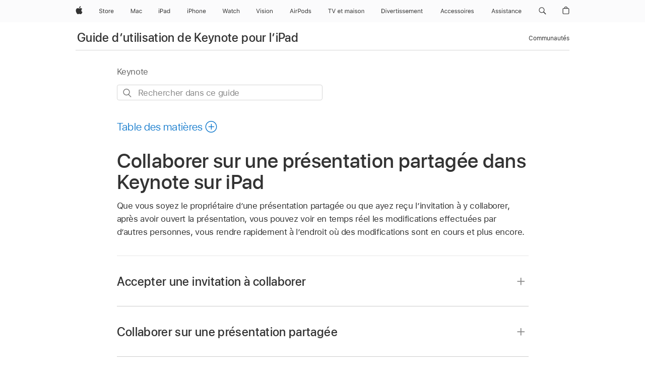

--- FILE ---
content_type: text/html;charset=utf-8
request_url: https://support.apple.com/fr-ca/guide/keynote-ipad/tan5fc7516cf/ipados
body_size: 39173
content:

    
<!DOCTYPE html>
<html lang="fr" prefix="og: http://ogp.me/ns#" dir=ltr>

<head>
	<meta name="viewport" content="width=device-width, initial-scale=1" />
	<meta http-equiv="content-type" content="text/html; charset=UTF-8" />
	<title lang="fr">Collaborer sur une présentation partagée dans Keynote sur iPad – Assistance Apple (CA)</title>
	<link rel="dns-prefetch" href="https://www.apple.com/" />
	<link rel="preconnect" href="https://www.apple.com/" crossorigin />
	<link rel="canonical" href="https://support.apple.com/fr-ca/guide/keynote-ipad/tan5fc7516cf/ipados" />
	<link rel="apple-touch-icon" href="/favicon.ico">
    <link rel="icon" type="image/png" href="/favicon.ico">
	
	
		<meta name="description" content="Dans Keynote sur iPad, ouvrez et modifiez une présentation partagée." />
		<meta property="og:url" content="https://support.apple.com/fr-ca/guide/keynote-ipad/tan5fc7516cf/ipados" />
		<meta property="og:title" content="Collaborer sur une présentation partagée dans Keynote sur iPad" />
		<meta property="og:description" content="Dans Keynote sur iPad, ouvrez et modifiez une présentation partagée." />
		<meta property="og:site_name" content="Apple Support" />
		<meta property="og:locale" content="fr_CA" />
		<meta property="og:type" content="article" />
		<meta name="ac-gn-search-field[locale]" content="fr_CA" />
	

	
	
	
	
		<link rel="alternate" hreflang="en-ie" href="https://support.apple.com/en-ie/guide/keynote-ipad/tan5fc7516cf/ipados">
	
		<link rel="alternate" hreflang="ar-kw" href="https://support.apple.com/ar-kw/guide/keynote-ipad/tan5fc7516cf/ipados">
	
		<link rel="alternate" hreflang="en-il" href="https://support.apple.com/en-il/guide/keynote-ipad/tan5fc7516cf/ipados">
	
		<link rel="alternate" hreflang="ms-my" href="https://support.apple.com/ms-my/guide/keynote-ipad/tan5fc7516cf/ipados">
	
		<link rel="alternate" hreflang="en-in" href="https://support.apple.com/en-in/guide/keynote-ipad/tan5fc7516cf/ipados">
	
		<link rel="alternate" hreflang="en-ae" href="https://support.apple.com/en-ae/guide/keynote-ipad/tan5fc7516cf/ipados">
	
		<link rel="alternate" hreflang="en-za" href="https://support.apple.com/en-za/guide/keynote-ipad/tan5fc7516cf/ipados">
	
		<link rel="alternate" hreflang="ta-in" href="https://support.apple.com/ta-in/guide/keynote-ipad/tan5fc7516cf/ipados">
	
		<link rel="alternate" hreflang="no-no" href="https://support.apple.com/no-no/guide/keynote-ipad/tan5fc7516cf/ipados">
	
		<link rel="alternate" hreflang="en-al" href="https://support.apple.com/en-al/guide/keynote-ipad/tan5fc7516cf/ipados">
	
		<link rel="alternate" hreflang="en-is" href="https://support.apple.com/en-is/guide/keynote-ipad/tan5fc7516cf/ipados">
	
		<link rel="alternate" hreflang="el-gr" href="https://support.apple.com/el-gr/guide/keynote-ipad/tan5fc7516cf/ipados">
	
		<link rel="alternate" hreflang="en-am" href="https://support.apple.com/en-am/guide/keynote-ipad/tan5fc7516cf/ipados">
	
		<link rel="alternate" hreflang="nl-nl" href="https://support.apple.com/nl-nl/guide/keynote-ipad/tan5fc7516cf/ipados">
	
		<link rel="alternate" hreflang="en-au" href="https://support.apple.com/en-au/guide/keynote-ipad/tan5fc7516cf/ipados">
	
		<link rel="alternate" hreflang="he-il" href="https://support.apple.com/he-il/guide/keynote-ipad/tan5fc7516cf/ipados">
	
		<link rel="alternate" hreflang="en-az" href="https://support.apple.com/en-az/guide/keynote-ipad/tan5fc7516cf/ipados">
	
		<link rel="alternate" hreflang="or-in" href="https://support.apple.com/or-in/guide/keynote-ipad/tan5fc7516cf/ipados">
	
		<link rel="alternate" hreflang="hu-hu" href="https://support.apple.com/hu-hu/guide/keynote-ipad/tan5fc7516cf/ipados">
	
		<link rel="alternate" hreflang="ml-in" href="https://support.apple.com/ml-in/guide/keynote-ipad/tan5fc7516cf/ipados">
	
		<link rel="alternate" hreflang="en-jo" href="https://support.apple.com/en-jo/guide/keynote-ipad/tan5fc7516cf/ipados">
	
		<link rel="alternate" hreflang="en-bh" href="https://support.apple.com/en-bh/guide/keynote-ipad/tan5fc7516cf/ipados">
	
		<link rel="alternate" hreflang="es-cl" href="https://support.apple.com/es-cl/guide/keynote-ipad/tan5fc7516cf/ipados">
	
		<link rel="alternate" hreflang="fr-sn" href="https://support.apple.com/fr-sn/guide/keynote-ipad/tan5fc7516cf/ipados">
	
		<link rel="alternate" hreflang="fr-ca" href="https://support.apple.com/fr-ca/guide/keynote-ipad/tan5fc7516cf/ipados">
	
		<link rel="alternate" hreflang="es-co" href="https://support.apple.com/es-co/guide/keynote-ipad/tan5fc7516cf/ipados">
	
		<link rel="alternate" hreflang="pl-pl" href="https://support.apple.com/pl-pl/guide/keynote-ipad/tan5fc7516cf/ipados">
	
		<link rel="alternate" hreflang="en-bn" href="https://support.apple.com/en-bn/guide/keynote-ipad/tan5fc7516cf/ipados">
	
		<link rel="alternate" hreflang="pt-pt" href="https://support.apple.com/pt-pt/guide/keynote-ipad/tan5fc7516cf/ipados">
	
		<link rel="alternate" hreflang="en-sa" href="https://support.apple.com/en-sa/guide/keynote-ipad/tan5fc7516cf/ipados">
	
		<link rel="alternate" hreflang="fr-be" href="https://support.apple.com/fr-be/guide/keynote-ipad/tan5fc7516cf/ipados">
	
		<link rel="alternate" hreflang="ar-eg" href="https://support.apple.com/ar-eg/guide/keynote-ipad/tan5fc7516cf/ipados">
	
		<link rel="alternate" hreflang="en-bw" href="https://support.apple.com/en-bw/guide/keynote-ipad/tan5fc7516cf/ipados">
	
		<link rel="alternate" hreflang="en-sg" href="https://support.apple.com/en-sg/guide/keynote-ipad/tan5fc7516cf/ipados">
	
		<link rel="alternate" hreflang="en-by" href="https://support.apple.com/en-by/guide/keynote-ipad/tan5fc7516cf/ipados">
	
		<link rel="alternate" hreflang="en-ke" href="https://support.apple.com/en-ke/guide/keynote-ipad/tan5fc7516cf/ipados">
	
		<link rel="alternate" hreflang="hr-hr" href="https://support.apple.com/hr-hr/guide/keynote-ipad/tan5fc7516cf/ipados">
	
		<link rel="alternate" hreflang="en-om" href="https://support.apple.com/en-om/guide/keynote-ipad/tan5fc7516cf/ipados">
	
		<link rel="alternate" hreflang="en-ge" href="https://support.apple.com/en-ge/guide/keynote-ipad/tan5fc7516cf/ipados">
	
		<link rel="alternate" hreflang="zh-mo" href="https://support.apple.com/zh-mo/guide/keynote-ipad/tan5fc7516cf/ipados">
	
		<link rel="alternate" hreflang="de-at" href="https://support.apple.com/de-at/guide/keynote-ipad/tan5fc7516cf/ipados">
	
		<link rel="alternate" hreflang="en-gu" href="https://support.apple.com/en-gu/guide/keynote-ipad/tan5fc7516cf/ipados">
	
		<link rel="alternate" hreflang="en-gw" href="https://support.apple.com/en-gw/guide/keynote-ipad/tan5fc7516cf/ipados">
	
		<link rel="alternate" hreflang="fr-gn" href="https://support.apple.com/fr-gn/guide/keynote-ipad/tan5fc7516cf/ipados">
	
		<link rel="alternate" hreflang="fr-gq" href="https://support.apple.com/fr-gq/guide/keynote-ipad/tan5fc7516cf/ipados">
	
		<link rel="alternate" hreflang="cs-cz" href="https://support.apple.com/cs-cz/guide/keynote-ipad/tan5fc7516cf/ipados">
	
		<link rel="alternate" hreflang="en-ph" href="https://support.apple.com/en-ph/guide/keynote-ipad/tan5fc7516cf/ipados">
	
		<link rel="alternate" hreflang="zh-tw" href="https://support.apple.com/zh-tw/guide/keynote-ipad/tan5fc7516cf/ipados">
	
		<link rel="alternate" hreflang="en-hk" href="https://support.apple.com/en-hk/guide/keynote-ipad/tan5fc7516cf/ipados">
	
		<link rel="alternate" hreflang="ko-kr" href="https://support.apple.com/ko-kr/guide/keynote-ipad/tan5fc7516cf/ipados">
	
		<link rel="alternate" hreflang="sk-sk" href="https://support.apple.com/sk-sk/guide/keynote-ipad/tan5fc7516cf/ipados">
	
		<link rel="alternate" hreflang="ru-ru" href="https://support.apple.com/ru-ru/guide/keynote-ipad/tan5fc7516cf/ipados">
	
		<link rel="alternate" hreflang="ar-om" href="https://support.apple.com/ar-om/guide/keynote-ipad/tan5fc7516cf/ipados">
	
		<link rel="alternate" hreflang="en-qa" href="https://support.apple.com/en-qa/guide/keynote-ipad/tan5fc7516cf/ipados">
	
		<link rel="alternate" hreflang="sv-se" href="https://support.apple.com/sv-se/guide/keynote-ipad/tan5fc7516cf/ipados">
	
		<link rel="alternate" hreflang="mr-in" href="https://support.apple.com/mr-in/guide/keynote-ipad/tan5fc7516cf/ipados">
	
		<link rel="alternate" hreflang="da-dk" href="https://support.apple.com/da-dk/guide/keynote-ipad/tan5fc7516cf/ipados">
	
		<link rel="alternate" hreflang="uk-ua" href="https://support.apple.com/uk-ua/guide/keynote-ipad/tan5fc7516cf/ipados">
	
		<link rel="alternate" hreflang="en-us" href="https://support.apple.com/guide/keynote-ipad/tan5fc7516cf/ipados">
	
		<link rel="alternate" hreflang="en-mk" href="https://support.apple.com/en-mk/guide/keynote-ipad/tan5fc7516cf/ipados">
	
		<link rel="alternate" hreflang="en-mn" href="https://support.apple.com/en-mn/guide/keynote-ipad/tan5fc7516cf/ipados">
	
		<link rel="alternate" hreflang="gu-in" href="https://support.apple.com/gu-in/guide/keynote-ipad/tan5fc7516cf/ipados">
	
		<link rel="alternate" hreflang="en-eg" href="https://support.apple.com/en-eg/guide/keynote-ipad/tan5fc7516cf/ipados">
	
		<link rel="alternate" hreflang="en-mo" href="https://support.apple.com/en-mo/guide/keynote-ipad/tan5fc7516cf/ipados">
	
		<link rel="alternate" hreflang="en-uz" href="https://support.apple.com/en-uz/guide/keynote-ipad/tan5fc7516cf/ipados">
	
		<link rel="alternate" hreflang="fr-ne" href="https://support.apple.com/fr-ne/guide/keynote-ipad/tan5fc7516cf/ipados">
	
		<link rel="alternate" hreflang="en-mt" href="https://support.apple.com/en-mt/guide/keynote-ipad/tan5fc7516cf/ipados">
	
		<link rel="alternate" hreflang="nl-be" href="https://support.apple.com/nl-be/guide/keynote-ipad/tan5fc7516cf/ipados">
	
		<link rel="alternate" hreflang="zh-cn" href="https://support.apple.com/zh-cn/guide/keynote-ipad/tan5fc7516cf/ipados">
	
		<link rel="alternate" hreflang="te-in" href="https://support.apple.com/te-in/guide/keynote-ipad/tan5fc7516cf/ipados">
	
		<link rel="alternate" hreflang="en-mz" href="https://support.apple.com/en-mz/guide/keynote-ipad/tan5fc7516cf/ipados">
	
		<link rel="alternate" hreflang="fr-ml" href="https://support.apple.com/fr-ml/guide/keynote-ipad/tan5fc7516cf/ipados">
	
		<link rel="alternate" hreflang="en-my" href="https://support.apple.com/en-my/guide/keynote-ipad/tan5fc7516cf/ipados">
	
		<link rel="alternate" hreflang="hi-in" href="https://support.apple.com/hi-in/guide/keynote-ipad/tan5fc7516cf/ipados">
	
		<link rel="alternate" hreflang="fr-mu" href="https://support.apple.com/fr-mu/guide/keynote-ipad/tan5fc7516cf/ipados">
	
		<link rel="alternate" hreflang="en-ng" href="https://support.apple.com/en-ng/guide/keynote-ipad/tan5fc7516cf/ipados">
	
		<link rel="alternate" hreflang="el-cy" href="https://support.apple.com/el-cy/guide/keynote-ipad/tan5fc7516cf/ipados">
	
		<link rel="alternate" hreflang="en-vn" href="https://support.apple.com/en-vn/guide/keynote-ipad/tan5fc7516cf/ipados">
	
		<link rel="alternate" hreflang="ja-jp" href="https://support.apple.com/ja-jp/guide/keynote-ipad/tan5fc7516cf/ipados">
	
		<link rel="alternate" hreflang="de-ch" href="https://support.apple.com/de-ch/guide/keynote-ipad/tan5fc7516cf/ipados">
	
		<link rel="alternate" hreflang="ar-qa" href="https://support.apple.com/ar-qa/guide/keynote-ipad/tan5fc7516cf/ipados">
	
		<link rel="alternate" hreflang="en-nz" href="https://support.apple.com/en-nz/guide/keynote-ipad/tan5fc7516cf/ipados">
	
		<link rel="alternate" hreflang="ro-ro" href="https://support.apple.com/ro-ro/guide/keynote-ipad/tan5fc7516cf/ipados">
	
		<link rel="alternate" hreflang="it-ch" href="https://support.apple.com/it-ch/guide/keynote-ipad/tan5fc7516cf/ipados">
	
		<link rel="alternate" hreflang="tr-tr" href="https://support.apple.com/tr-tr/guide/keynote-ipad/tan5fc7516cf/ipados">
	
		<link rel="alternate" hreflang="fr-fr" href="https://support.apple.com/fr-fr/guide/keynote-ipad/tan5fc7516cf/ipados">
	
		<link rel="alternate" hreflang="vi-vn" href="https://support.apple.com/vi-vn/guide/keynote-ipad/tan5fc7516cf/ipados">
	
		<link rel="alternate" hreflang="en-gb" href="https://support.apple.com/en-gb/guide/keynote-ipad/tan5fc7516cf/ipados">
	
		<link rel="alternate" hreflang="fi-fi" href="https://support.apple.com/fi-fi/guide/keynote-ipad/tan5fc7516cf/ipados">
	
		<link rel="alternate" hreflang="en-kg" href="https://support.apple.com/en-kg/guide/keynote-ipad/tan5fc7516cf/ipados">
	
		<link rel="alternate" hreflang="en-ca" href="https://support.apple.com/en-ca/guide/keynote-ipad/tan5fc7516cf/ipados">
	
		<link rel="alternate" hreflang="fr-tn" href="https://support.apple.com/fr-tn/guide/keynote-ipad/tan5fc7516cf/ipados">
	
		<link rel="alternate" hreflang="ar-ae" href="https://support.apple.com/ar-ae/guide/keynote-ipad/tan5fc7516cf/ipados">
	
		<link rel="alternate" hreflang="bn-in" href="https://support.apple.com/bn-in/guide/keynote-ipad/tan5fc7516cf/ipados">
	
		<link rel="alternate" hreflang="en-kw" href="https://support.apple.com/en-kw/guide/keynote-ipad/tan5fc7516cf/ipados">
	
		<link rel="alternate" hreflang="en-kz" href="https://support.apple.com/en-kz/guide/keynote-ipad/tan5fc7516cf/ipados">
	
		<link rel="alternate" hreflang="fr-cf" href="https://support.apple.com/fr-cf/guide/keynote-ipad/tan5fc7516cf/ipados">
	
		<link rel="alternate" hreflang="fr-ci" href="https://support.apple.com/fr-ci/guide/keynote-ipad/tan5fc7516cf/ipados">
	
		<link rel="alternate" hreflang="pa-in" href="https://support.apple.com/pa-in/guide/keynote-ipad/tan5fc7516cf/ipados">
	
		<link rel="alternate" hreflang="fr-ch" href="https://support.apple.com/fr-ch/guide/keynote-ipad/tan5fc7516cf/ipados">
	
		<link rel="alternate" hreflang="es-us" href="https://support.apple.com/es-us/guide/keynote-ipad/tan5fc7516cf/ipados">
	
		<link rel="alternate" hreflang="kn-in" href="https://support.apple.com/kn-in/guide/keynote-ipad/tan5fc7516cf/ipados">
	
		<link rel="alternate" hreflang="fr-cm" href="https://support.apple.com/fr-cm/guide/keynote-ipad/tan5fc7516cf/ipados">
	
		<link rel="alternate" hreflang="en-lb" href="https://support.apple.com/en-lb/guide/keynote-ipad/tan5fc7516cf/ipados">
	
		<link rel="alternate" hreflang="en-tj" href="https://support.apple.com/en-tj/guide/keynote-ipad/tan5fc7516cf/ipados">
	
		<link rel="alternate" hreflang="en-tm" href="https://support.apple.com/en-tm/guide/keynote-ipad/tan5fc7516cf/ipados">
	
		<link rel="alternate" hreflang="ar-sa" href="https://support.apple.com/ar-sa/guide/keynote-ipad/tan5fc7516cf/ipados">
	
		<link rel="alternate" hreflang="de-de" href="https://support.apple.com/de-de/guide/keynote-ipad/tan5fc7516cf/ipados">
	
		<link rel="alternate" hreflang="ca-es" href="https://support.apple.com/ca-es/guide/keynote-ipad/tan5fc7516cf/ipados">
	
		<link rel="alternate" hreflang="en-lk" href="https://support.apple.com/en-lk/guide/keynote-ipad/tan5fc7516cf/ipados">
	
		<link rel="alternate" hreflang="fr-ma" href="https://support.apple.com/fr-ma/guide/keynote-ipad/tan5fc7516cf/ipados">
	
		<link rel="alternate" hreflang="zh-hk" href="https://support.apple.com/zh-hk/guide/keynote-ipad/tan5fc7516cf/ipados">
	
		<link rel="alternate" hreflang="pt-br" href="https://support.apple.com/pt-br/guide/keynote-ipad/tan5fc7516cf/ipados">
	
		<link rel="alternate" hreflang="de-li" href="https://support.apple.com/de-li/guide/keynote-ipad/tan5fc7516cf/ipados">
	
		<link rel="alternate" hreflang="es-es" href="https://support.apple.com/es-es/guide/keynote-ipad/tan5fc7516cf/ipados">
	
		<link rel="alternate" hreflang="ar-bh" href="https://support.apple.com/ar-bh/guide/keynote-ipad/tan5fc7516cf/ipados">
	
		<link rel="alternate" hreflang="fr-mg" href="https://support.apple.com/fr-mg/guide/keynote-ipad/tan5fc7516cf/ipados">
	
		<link rel="alternate" hreflang="ar-jo" href="https://support.apple.com/ar-jo/guide/keynote-ipad/tan5fc7516cf/ipados">
	
		<link rel="alternate" hreflang="es-mx" href="https://support.apple.com/es-mx/guide/keynote-ipad/tan5fc7516cf/ipados">
	
		<link rel="alternate" hreflang="it-it" href="https://support.apple.com/it-it/guide/keynote-ipad/tan5fc7516cf/ipados">
	
		<link rel="alternate" hreflang="ur-in" href="https://support.apple.com/ur-in/guide/keynote-ipad/tan5fc7516cf/ipados">
	
		<link rel="alternate" hreflang="id-id" href="https://support.apple.com/id-id/guide/keynote-ipad/tan5fc7516cf/ipados">
	
		<link rel="alternate" hreflang="de-lu" href="https://support.apple.com/de-lu/guide/keynote-ipad/tan5fc7516cf/ipados">
	
		<link rel="alternate" hreflang="en-md" href="https://support.apple.com/en-md/guide/keynote-ipad/tan5fc7516cf/ipados">
	
		<link rel="alternate" hreflang="fr-lu" href="https://support.apple.com/fr-lu/guide/keynote-ipad/tan5fc7516cf/ipados">
	
		<link rel="alternate" hreflang="en-me" href="https://support.apple.com/en-me/guide/keynote-ipad/tan5fc7516cf/ipados">
	
		<link rel="alternate" hreflang="th-th" href="https://support.apple.com/th-th/guide/keynote-ipad/tan5fc7516cf/ipados">
	

		<link rel="preload" as="style" href="/clientside/build/apd-sasskit.built.css" onload="this.onload=null;this.rel='stylesheet'">
		<noscript>
			<link rel="stylesheet" href="/clientside/build/apd-sasskit.built.css" type="text/css" />
		</noscript>

		
			<link rel="preload" as="style" href="/clientside/build/app-apd.css" onload="this.onload=null;this.rel='stylesheet'">
			<noscript>
				<link rel="stylesheet" href="/clientside/build/app-apd.css" type="text/css" />
			</noscript>
    	

	
    <link rel="preload" as="style"
        href="//www.apple.com/wss/fonts?families=SF+Pro,v1:200,300,400,500,600|SF+Pro+Icons,v1"
        onload="this.onload=null;this.rel='stylesheet'">
    <noscript>
        <link rel="stylesheet" href="//www.apple.com/wss/fonts?families=SF+Pro,v1:200,300,400,500,600|SF+Pro+Icons,v1" type="text/css" />
    </noscript>


	<script>
 
    var _applemd = {
        page: {
            
            site_section: "kb",
            
            content_type: "bk",
            info_type: "",
            topics: "",
            in_house: "",
            locale: "fr-ca",
            
                content_template: "topic",
            
            friendly_content: {
                title: `Guide d’utilisation de Keynote pour l’iPad`,
                publish_date: "04032025",
                
                    topic_id:   "TAN5FC7516CF",
                    article_id        :   "BK_BD94F742E21A6BB32B3BE82570198470_TAN5FC7516CF",
                    product_version   :   "keynote-ipad, 14.4",
                    os_version        :   "Keynote, 1.0",
                    article_version   :   "1"
                
            },
            
            
        },
        
            product: "keynote-ipad"
        
    };
    const isMobilePlayer = /iPhone|iPod|Android/i.test(navigator.userAgent);
    

</script>

	
	<script>
		var data = {	
			showHelpFulfeedBack: true,
			id: "BK_BD94F742E21A6BB32B3BE82570198470_TAN5FC7516CF",
			locale: "fr_CA",
			podCookie: "ca~fr",
			source : "",
			isSecureEnv: false,
			dtmPageSource: "topic",
			domain: "support.apple.com",
			isNeighborJsEnabled: true,
            dtmPageName: "acs.pageload"
		}
		window.appState = JSON.stringify(data);
	</script>
	 
		<script src="/clientside/build/nn.js" type="text/javascript" charset="utf-8"></script>
<script>
    
     var neighborInitData = {
        appDataSchemaVersion: '1.0.0',
        webVitalDataThrottlingPercentage: 100,
        reportThrottledWebVitalDataTypes: ['system:dom-content-loaded', 'system:load', 'system:unfocus', 'system:focus', 'system:unload', 'system:page-hide', 'system:visibility-change-visible', 'system:visibility-change-hidden', 'system:event', 'app:load', 'app:unload', 'app:event'],
        trackMarcomSearch: true,
        trackSurvey: true,
        
        endpoint: 'https://supportmetrics.apple.com/content/services/stats'
    }
</script>

	



</head>


	<body id="tan5fc7516cf" dir="ltr" data-istaskopen="false" lang="fr-ca" class="ac-gn-current-support no-js AppleTopic apd-topic" data-designversion="2" itemscope
		itemtype="https://schema.org/TechArticle">

    
	
		





		 <meta name="globalnav-store-key" content="S2A49YFKJF2JAT22K" />
<meta name="globalnav-search-field[name]" content="q" />
<meta name="globalnav-search-field[action]" content="https://support.apple.com/kb/index" />
<meta name="globalnav-search-field[src]" content="globalnav_support" />
<meta name="globalnav-search-field[type]" content="organic" />
<meta name="globalnav-search-field[page]" content="search" />
<meta name="globalnav-search-field[locale]" content="fr_CA" />
<meta name="globalnav-search-field[placeholder]" content="Rechercher dans l’assistance" />
<link
  rel="stylesheet"
  type="text/css"
  href="https://www.apple.com/api-www/global-elements/global-header/v1/assets/globalheader.css"
/>
<div id="globalheader" class="globalnav-scrim globalheader-light"><aside id="globalmessage-segment" lang="fr-CA" dir="ltr" class="globalmessage-segment"><ul data-strings="{&quot;view&quot;:&quot;Accueil - Apple Store - {%STOREFRONT%}&quot;,&quot;segments&quot;:{&quot;eduInd&quot;:&quot;Accueil - Apple Store pour l’éducation&quot;,&quot;other&quot;:&quot;Accueil - Store&quot;},&quot;exit&quot;:&quot;Quitter&quot;}" class="globalmessage-segment-content"></ul></aside><nav id="globalnav" lang="fr-CA" dir="ltr" aria-label="Global" data-analytics-element-engagement-start="globalnav:onFlyoutOpen" data-analytics-element-engagement-end="globalnav:onFlyoutClose" data-store-api="https://www.apple.com/[storefront]/shop/bag/status" data-analytics-activitymap-region-id="global nav" data-analytics-region="global nav" class="globalnav no-js   "><div class="globalnav-content"><div class="globalnav-item globalnav-menuback"><button aria-label="Menu principal" class="globalnav-menuback-button"><span class="globalnav-chevron-icon"><svg height="48" viewBox="0 0 9 48" width="9" xmlns="http://www.w3.org/2000/svg"><path d="m1.5618 24.0621 6.5581-6.4238c.2368-.2319.2407-.6118.0088-.8486-.2324-.2373-.6123-.2407-.8486-.0088l-7 6.8569c-.1157.1138-.1807.2695-.1802.4316.001.1621.0674.3174.1846.4297l7 6.7241c.1162.1118.2661.1675.4155.1675.1577 0 .3149-.062.4326-.1846.2295-.2388.2222-.6187-.0171-.8481z"></path></svg></span></button></div><ul id="globalnav-list" class="globalnav-list"><li data-analytics-element-engagement="globalnav hover - apple" class="
				globalnav-item
				globalnav-item-apple
				
				
			"><a href="https://www.apple.com/ca/fr/" data-globalnav-item-name="apple" data-analytics-title="apple home" aria-label="Apple" class="globalnav-link globalnav-link-apple"><span class="globalnav-image-regular globalnav-link-image"><svg height="44" viewBox="0 0 14 44" width="14" xmlns="http://www.w3.org/2000/svg"><path d="m13.0729 17.6825a3.61 3.61 0 0 0 -1.7248 3.0365 3.5132 3.5132 0 0 0 2.1379 3.2223 8.394 8.394 0 0 1 -1.0948 2.2618c-.6816.9812-1.3943 1.9623-2.4787 1.9623s-1.3633-.63-2.613-.63c-1.2187 0-1.6525.6507-2.644.6507s-1.6834-.9089-2.4787-2.0243a9.7842 9.7842 0 0 1 -1.6628-5.2776c0-3.0984 2.014-4.7405 3.9969-4.7405 1.0535 0 1.9314.6919 2.5924.6919.63 0 1.6112-.7333 2.8092-.7333a3.7579 3.7579 0 0 1 3.1604 1.5802zm-3.7284-2.8918a3.5615 3.5615 0 0 0 .8469-2.22 1.5353 1.5353 0 0 0 -.031-.32 3.5686 3.5686 0 0 0 -2.3445 1.2084 3.4629 3.4629 0 0 0 -.8779 2.1585 1.419 1.419 0 0 0 .031.2892 1.19 1.19 0 0 0 .2169.0207 3.0935 3.0935 0 0 0 2.1586-1.1368z"></path></svg></span><span class="globalnav-image-compact globalnav-link-image"><svg height="48" viewBox="0 0 17 48" width="17" xmlns="http://www.w3.org/2000/svg"><path d="m15.5752 19.0792a4.2055 4.2055 0 0 0 -2.01 3.5376 4.0931 4.0931 0 0 0 2.4908 3.7542 9.7779 9.7779 0 0 1 -1.2755 2.6351c-.7941 1.1431-1.6244 2.2862-2.8878 2.2862s-1.5883-.734-3.0443-.734c-1.42 0-1.9252.7581-3.08.7581s-1.9611-1.0589-2.8876-2.3584a11.3987 11.3987 0 0 1 -1.9373-6.1487c0-3.61 2.3464-5.523 4.6566-5.523 1.2274 0 2.25.8062 3.02.8062.734 0 1.8771-.8543 3.2729-.8543a4.3778 4.3778 0 0 1 3.6822 1.841zm-6.8586-2.0456a1.3865 1.3865 0 0 1 -.2527-.024 1.6557 1.6557 0 0 1 -.0361-.337 4.0341 4.0341 0 0 1 1.0228-2.5148 4.1571 4.1571 0 0 1 2.7314-1.4078 1.7815 1.7815 0 0 1 .0361.373 4.1487 4.1487 0 0 1 -.9867 2.587 3.6039 3.6039 0 0 1 -2.5148 1.3236z"></path></svg></span><span class="globalnav-link-text">Apple</span></a></li><li data-topnav-flyout-item="menu" data-topnav-flyout-label="Menu" role="none" class="globalnav-item globalnav-menu"><div data-topnav-flyout="menu" class="globalnav-flyout"><div class="globalnav-menu-list"><div data-analytics-element-engagement="globalnav hover - store" class="
				globalnav-item
				globalnav-item-store
				globalnav-item-menu
				
			"><ul role="none" class="globalnav-submenu-trigger-group"><li class="globalnav-submenu-trigger-item"><a href="https://www.apple.com/xf/shop/goto/store" data-globalnav-item-name="store" data-topnav-flyout-trigger-compact="true" data-analytics-title="store" data-analytics-element-engagement="hover - store" aria-label="Store" class="globalnav-link globalnav-submenu-trigger-link globalnav-link-store"><span class="globalnav-link-text-container"><span class="globalnav-image-regular globalnav-link-image"><svg height="44" viewBox="0 0 30 44" width="30" xmlns="http://www.w3.org/2000/svg"><path d="m26.5679 20.4629c1.002 0 1.67.738 1.693 1.857h-3.48c.076-1.119.779-1.857 1.787-1.857zm2.754 2.672v-.387c0-1.963-1.037-3.176-2.742-3.176-1.735 0-2.848 1.289-2.848 3.276 0 1.998 1.096 3.263 2.848 3.263 1.383 0 2.367-.668 2.66-1.746h-1.008c-.264.557-.814.856-1.629.856-1.072 0-1.769-.791-1.822-2.039v-.047zm-9.547-3.451h.96v.937h.094c.188-.615.914-1.049 1.752-1.049.164 0 .375.012.504.03v1.007c-.082-.023-.445-.058-.644-.058-.961 0-1.659 1.098-1.659 1.535v3.914h-1.007zm-4.27 5.519c-1.195 0-1.869-.867-1.869-2.361 0-1.5.674-2.361 1.869-2.361 1.196 0 1.87.861 1.87 2.361 0 1.494-.674 2.361-1.87 2.361zm0-5.631c-1.798 0-2.912 1.237-2.912 3.27 0 2.027 1.114 3.269 2.912 3.269 1.799 0 2.913-1.242 2.913-3.269 0-2.033-1.114-3.27-2.913-3.27zm-5.478-1.475v1.635h1.407v.843h-1.407v3.575c0 .744.282 1.06.938 1.06.182 0 .281-.006.469-.023v.849c-.199.035-.393.059-.592.059-1.301 0-1.822-.481-1.822-1.688v-3.832h-1.02v-.843h1.02v-1.635zm-8.103 5.694c.129.885.973 1.447 2.174 1.447 1.137 0 1.975-.615 1.975-1.453 0-.72-.527-1.177-1.693-1.47l-1.084-.282c-1.53-.386-2.192-1.078-2.192-2.279 0-1.436 1.201-2.408 2.988-2.408 1.635 0 2.854.972 2.942 2.338h-1.061c-.146-.867-.861-1.383-1.916-1.383-1.125 0-1.869.562-1.869 1.418 0 .662.463 1.043 1.629 1.342l.885.234c1.752.439 2.455 1.119 2.455 2.361 0 1.553-1.225 2.543-3.158 2.543-1.793 0-3.03-.949-3.141-2.408z"></path></svg></span><span class="globalnav-link-text">Store</span></span></a></li></ul></div><div data-analytics-element-engagement="globalnav hover - mac" class="
				globalnav-item
				globalnav-item-mac
				globalnav-item-menu
				
			"><ul role="none" class="globalnav-submenu-trigger-group"><li class="globalnav-submenu-trigger-item"><a href="https://www.apple.com/ca/fr/mac/" data-globalnav-item-name="mac" data-topnav-flyout-trigger-compact="true" data-analytics-title="mac" data-analytics-element-engagement="hover - mac" aria-label="Mac" class="globalnav-link globalnav-submenu-trigger-link globalnav-link-mac"><span class="globalnav-link-text-container"><span class="globalnav-image-regular globalnav-link-image"><svg height="44" viewBox="0 0 23 44" width="23" xmlns="http://www.w3.org/2000/svg"><path d="m8.1558 25.9987v-6.457h-.0703l-2.666 6.457h-.8907l-2.666-6.457h-.0703v6.457h-.9844v-8.4551h1.2246l2.8945 7.0547h.0938l2.8945-7.0547h1.2246v8.4551zm2.5166-1.7696c0-1.1309.832-1.7812 2.3027-1.8691l1.8223-.1113v-.5742c0-.7793-.4863-1.207-1.4297-1.207-.7559 0-1.2832.2871-1.4238.7852h-1.0195c.1348-1.0137 1.1309-1.6816 2.4785-1.6816 1.541 0 2.4023.791 2.4023 2.1035v4.3242h-.9609v-.9318h-.0938c-.4102.6738-1.1016 1.043-1.9453 1.043-1.2246 0-2.1328-.7266-2.1328-1.8809zm4.125-.5859v-.5801l-1.6992.1113c-.9609.0645-1.3828.3984-1.3828 1.0312 0 .6445.5449 1.0195 1.2773 1.0195 1.0371.0001 1.8047-.6796 1.8047-1.5819zm6.958-2.0273c-.1641-.627-.7207-1.1367-1.6289-1.1367-1.1367 0-1.8516.9082-1.8516 2.3379 0 1.459.7266 2.3848 1.8516 2.3848.8496 0 1.4414-.3926 1.6289-1.1074h1.0195c-.1816 1.1602-1.125 2.0156-2.6426 2.0156-1.7695 0-2.9004-1.2832-2.9004-3.293 0-1.9688 1.125-3.2461 2.8945-3.2461 1.5352 0 2.4727.9199 2.6484 2.0449z"></path></svg></span><span class="globalnav-link-text">Mac</span></span></a></li></ul></div><div data-analytics-element-engagement="globalnav hover - ipad" class="
				globalnav-item
				globalnav-item-ipad
				globalnav-item-menu
				
			"><ul role="none" class="globalnav-submenu-trigger-group"><li class="globalnav-submenu-trigger-item"><a href="https://www.apple.com/ca/fr/ipad/" data-globalnav-item-name="ipad" data-topnav-flyout-trigger-compact="true" data-analytics-title="ipad" data-analytics-element-engagement="hover - ipad" aria-label="iPad" class="globalnav-link globalnav-submenu-trigger-link globalnav-link-ipad"><span class="globalnav-link-text-container"><span class="globalnav-image-regular globalnav-link-image"><svg height="44" viewBox="0 0 24 44" width="24" xmlns="http://www.w3.org/2000/svg"><path d="m14.9575 23.7002c0 .902-.768 1.582-1.805 1.582-.732 0-1.277-.375-1.277-1.02 0-.632.422-.966 1.383-1.031l1.699-.111zm-1.395-4.072c-1.347 0-2.343.668-2.478 1.681h1.019c.141-.498.668-.785 1.424-.785.944 0 1.43.428 1.43 1.207v.574l-1.822.112c-1.471.088-2.303.738-2.303 1.869 0 1.154.908 1.881 2.133 1.881.844 0 1.535-.369 1.945-1.043h.094v.931h.961v-4.324c0-1.312-.862-2.103-2.403-2.103zm6.769 5.575c-1.155 0-1.846-.885-1.846-2.361 0-1.471.697-2.362 1.846-2.362 1.142 0 1.857.914 1.857 2.362 0 1.459-.709 2.361-1.857 2.361zm1.834-8.027v3.503h-.088c-.358-.691-1.102-1.107-1.981-1.107-1.605 0-2.654 1.289-2.654 3.27 0 1.986 1.037 3.269 2.654 3.269.873 0 1.623-.416 2.022-1.119h.093v1.008h.961v-8.824zm-15.394 4.869h-1.863v-3.563h1.863c1.225 0 1.899.639 1.899 1.799 0 1.119-.697 1.764-1.899 1.764zm.276-4.5h-3.194v8.455h1.055v-3.018h2.127c1.588 0 2.719-1.119 2.719-2.701 0-1.611-1.108-2.736-2.707-2.736zm-6.064 8.454h1.008v-6.316h-1.008zm-.199-8.237c0-.387.316-.704.703-.704s.703.317.703.704c0 .386-.316.703-.703.703s-.703-.317-.703-.703z"></path></svg></span><span class="globalnav-link-text">iPad</span></span></a></li></ul></div><div data-analytics-element-engagement="globalnav hover - iphone" class="
				globalnav-item
				globalnav-item-iphone
				globalnav-item-menu
				
			"><ul role="none" class="globalnav-submenu-trigger-group"><li class="globalnav-submenu-trigger-item"><a href="https://www.apple.com/ca/fr/iphone/" data-globalnav-item-name="iphone" data-topnav-flyout-trigger-compact="true" data-analytics-title="iphone" data-analytics-element-engagement="hover - iphone" aria-label="iPhone" class="globalnav-link globalnav-submenu-trigger-link globalnav-link-iphone"><span class="globalnav-link-text-container"><span class="globalnav-image-regular globalnav-link-image"><svg height="44" viewBox="0 0 38 44" width="38" xmlns="http://www.w3.org/2000/svg"><path d="m32.7129 22.3203h3.48c-.023-1.119-.691-1.857-1.693-1.857-1.008 0-1.711.738-1.787 1.857zm4.459 2.045c-.293 1.078-1.277 1.746-2.66 1.746-1.752 0-2.848-1.266-2.848-3.264 0-1.986 1.113-3.275 2.848-3.275 1.705 0 2.742 1.213 2.742 3.176v.386h-4.541v.047c.053 1.248.75 2.039 1.822 2.039.815 0 1.366-.298 1.629-.855zm-12.282-4.682h.961v.996h.094c.316-.697.932-1.107 1.898-1.107 1.418 0 2.209.838 2.209 2.338v4.09h-1.007v-3.844c0-1.137-.481-1.676-1.489-1.676s-1.658.674-1.658 1.781v3.739h-1.008zm-2.499 3.158c0-1.5-.674-2.361-1.869-2.361-1.196 0-1.87.861-1.87 2.361 0 1.495.674 2.362 1.87 2.362 1.195 0 1.869-.867 1.869-2.362zm-4.782 0c0-2.033 1.114-3.269 2.913-3.269 1.798 0 2.912 1.236 2.912 3.269 0 2.028-1.114 3.27-2.912 3.27-1.799 0-2.913-1.242-2.913-3.27zm-6.636-5.666h1.008v3.504h.093c.317-.697.979-1.107 1.946-1.107 1.336 0 2.179.855 2.179 2.338v4.09h-1.007v-3.844c0-1.119-.504-1.676-1.459-1.676-1.131 0-1.752.715-1.752 1.781v3.739h-1.008zm-6.015 4.87h1.863c1.202 0 1.899-.645 1.899-1.764 0-1.16-.674-1.799-1.899-1.799h-1.863zm2.139-4.5c1.599 0 2.707 1.125 2.707 2.736 0 1.582-1.131 2.701-2.719 2.701h-2.127v3.018h-1.055v-8.455zm-6.114 8.454h1.008v-6.316h-1.008zm-.2-8.238c0-.386.317-.703.703-.703.387 0 .704.317.704.703 0 .387-.317.704-.704.704-.386 0-.703-.317-.703-.704z"></path></svg></span><span class="globalnav-link-text">iPhone</span></span></a></li></ul></div><div data-analytics-element-engagement="globalnav hover - watch" class="
				globalnav-item
				globalnav-item-watch
				globalnav-item-menu
				
			"><ul role="none" class="globalnav-submenu-trigger-group"><li class="globalnav-submenu-trigger-item"><a href="https://www.apple.com/ca/fr/watch/" data-globalnav-item-name="watch" data-topnav-flyout-trigger-compact="true" data-analytics-title="watch" data-analytics-element-engagement="hover - watch" aria-label="Watch" class="globalnav-link globalnav-submenu-trigger-link globalnav-link-watch"><span class="globalnav-link-text-container"><span class="globalnav-image-regular globalnav-link-image"><svg height="44" viewBox="0 0 35 44" width="35" xmlns="http://www.w3.org/2000/svg"><path d="m28.9819 17.1758h1.008v3.504h.094c.316-.697.978-1.108 1.945-1.108 1.336 0 2.18.856 2.18 2.338v4.09h-1.008v-3.844c0-1.119-.504-1.675-1.459-1.675-1.131 0-1.752.715-1.752 1.781v3.738h-1.008zm-2.42 4.441c-.164-.627-.721-1.136-1.629-1.136-1.137 0-1.852.908-1.852 2.338 0 1.459.727 2.384 1.852 2.384.849 0 1.441-.392 1.629-1.107h1.019c-.182 1.16-1.125 2.016-2.642 2.016-1.77 0-2.901-1.284-2.901-3.293 0-1.969 1.125-3.247 2.895-3.247 1.535 0 2.472.92 2.648 2.045zm-6.533-3.568v1.635h1.407v.844h-1.407v3.574c0 .744.282 1.06.938 1.06.182 0 .281-.006.469-.023v.85c-.2.035-.393.058-.592.058-1.301 0-1.822-.48-1.822-1.687v-3.832h-1.02v-.844h1.02v-1.635zm-4.2 5.596v-.58l-1.699.111c-.961.064-1.383.398-1.383 1.031 0 .645.545 1.02 1.277 1.02 1.038 0 1.805-.68 1.805-1.582zm-4.125.586c0-1.131.832-1.782 2.303-1.869l1.822-.112v-.574c0-.779-.486-1.207-1.43-1.207-.755 0-1.283.287-1.423.785h-1.02c.135-1.014 1.131-1.682 2.479-1.682 1.541 0 2.402.792 2.402 2.104v4.324h-.961v-.931h-.094c-.41.673-1.101 1.043-1.945 1.043-1.225 0-2.133-.727-2.133-1.881zm-7.684 1.769h-.996l-2.303-8.455h1.101l1.682 6.873h.07l1.893-6.873h1.066l1.893 6.873h.07l1.682-6.873h1.101l-2.302 8.455h-.996l-1.946-6.674h-.07z"></path></svg></span><span class="globalnav-link-text">Watch</span></span></a></li></ul></div><div data-analytics-element-engagement="globalnav hover - vision" class="
				globalnav-item
				globalnav-item-vision
				globalnav-item-menu
				
			"><ul role="none" class="globalnav-submenu-trigger-group"><li class="globalnav-submenu-trigger-item"><a href="https://www.apple.com/ca/fr/apple-vision-pro/" data-globalnav-item-name="vision" data-topnav-flyout-trigger-compact="true" data-analytics-title="vision" data-analytics-element-engagement="hover - vision" aria-label="Vision" class="globalnav-link globalnav-submenu-trigger-link globalnav-link-vision"><span class="globalnav-link-text-container"><span class="globalnav-image-regular globalnav-link-image"><svg xmlns="http://www.w3.org/2000/svg" width="34" height="44" viewBox="0 0 34 44"><path d="m.4043,17.5449h1.1074l2.4844,7.0898h.0938l2.4844-7.0898h1.1074l-3.1172,8.4551h-1.043L.4043,17.5449Zm8.3467.2168c0-.3867.3164-.7031.7031-.7031s.7031.3164.7031.7031-.3164.7031-.7031.7031-.7031-.3164-.7031-.7031Zm.1875,1.9219h1.0195v6.3164h-1.0195v-6.3164Zm2.499,4.7051h1.043c.1699.5273.6738.873,1.4824.873.8496,0,1.4531-.4043,1.4531-.9785v-.0117c0-.4277-.3223-.7266-1.1016-.9141l-.9785-.2344c-1.1836-.2812-1.7168-.7969-1.7168-1.7051v-.0059c0-1.0488,1.0078-1.8398,2.3496-1.8398,1.3242,0,2.2441.6621,2.3848,1.6934h-1.002c-.1348-.498-.627-.8438-1.3887-.8438-.75,0-1.3008.3867-1.3008.9434v.0117c0,.4277.3164.6973,1.0605.8789l.9727.2344c1.1895.2871,1.7637.8027,1.7637,1.7051v.0117c0,1.125-1.0957,1.9043-2.5312,1.9043-1.4062,0-2.373-.6797-2.4902-1.7227Zm6.3203-6.627c0-.3867.3164-.7031.7031-.7031s.7031.3164.7031.7031-.3164.7031-.7031.7031-.7031-.3164-.7031-.7031Zm.1875,1.9219h1.0195v6.3164h-1.0195v-6.3164Zm2.5049,3.1641v-.0117c0-2.0273,1.1133-3.2637,2.9121-3.2637s2.9121,1.2363,2.9121,3.2637v.0117c0,2.0215-1.1133,3.2637-2.9121,3.2637s-2.9121-1.2422-2.9121-3.2637Zm4.7812,0v-.0117c0-1.4941-.6738-2.3613-1.8691-2.3613s-1.8691.8672-1.8691,2.3613v.0117c0,1.4883.6738,2.3613,1.8691,2.3613s1.8691-.873,1.8691-2.3613Zm2.5049-3.1641h1.0195v.9492h.0938c.3164-.668.9082-1.0605,1.8398-1.0605,1.418,0,2.209.8379,2.209,2.3379v4.0898h-1.0195v-3.8438c0-1.1367-.4688-1.6816-1.4766-1.6816s-1.6465.6797-1.6465,1.7871v3.7383h-1.0195v-6.3164Z"></path></svg>
</span><span class="globalnav-link-text">Vision</span></span></a></li></ul></div><div data-analytics-element-engagement="globalnav hover - airpods" class="
				globalnav-item
				globalnav-item-airpods
				globalnav-item-menu
				
			"><ul role="none" class="globalnav-submenu-trigger-group"><li class="globalnav-submenu-trigger-item"><a href="https://www.apple.com/ca/fr/airpods/" data-globalnav-item-name="airpods" data-topnav-flyout-trigger-compact="true" data-analytics-title="airpods" data-analytics-element-engagement="hover - airpods" aria-label="AirPods" class="globalnav-link globalnav-submenu-trigger-link globalnav-link-airpods"><span class="globalnav-link-text-container"><span class="globalnav-image-regular globalnav-link-image"><svg height="44" viewBox="0 0 43 44" width="43" xmlns="http://www.w3.org/2000/svg"><path d="m11.7153 19.6836h.961v.937h.094c.187-.615.914-1.048 1.752-1.048.164 0 .375.011.504.029v1.008c-.082-.024-.446-.059-.645-.059-.961 0-1.658.645-1.658 1.535v3.914h-1.008zm28.135-.111c1.324 0 2.244.656 2.379 1.693h-.996c-.135-.504-.627-.838-1.389-.838-.75 0-1.336.381-1.336.943 0 .434.352.704 1.096.885l.973.235c1.189.287 1.763.802 1.763 1.711 0 1.13-1.095 1.91-2.531 1.91-1.406 0-2.373-.674-2.484-1.723h1.037c.17.533.674.873 1.482.873.85 0 1.459-.404 1.459-.984 0-.434-.328-.727-1.002-.891l-1.084-.264c-1.183-.287-1.722-.796-1.722-1.71 0-1.049 1.013-1.84 2.355-1.84zm-6.665 5.631c-1.155 0-1.846-.885-1.846-2.362 0-1.471.697-2.361 1.846-2.361 1.142 0 1.857.914 1.857 2.361 0 1.459-.709 2.362-1.857 2.362zm1.834-8.028v3.504h-.088c-.358-.691-1.102-1.107-1.981-1.107-1.605 0-2.654 1.289-2.654 3.269 0 1.987 1.037 3.27 2.654 3.27.873 0 1.623-.416 2.022-1.119h.094v1.007h.961v-8.824zm-9.001 8.028c-1.195 0-1.869-.868-1.869-2.362 0-1.5.674-2.361 1.869-2.361 1.196 0 1.869.861 1.869 2.361 0 1.494-.673 2.362-1.869 2.362zm0-5.631c-1.799 0-2.912 1.236-2.912 3.269 0 2.028 1.113 3.27 2.912 3.27s2.912-1.242 2.912-3.27c0-2.033-1.113-3.269-2.912-3.269zm-17.071 6.427h1.008v-6.316h-1.008zm-.199-8.238c0-.387.317-.703.703-.703.387 0 .703.316.703.703s-.316.703-.703.703c-.386 0-.703-.316-.703-.703zm-6.137 4.922 1.324-3.773h.093l1.325 3.773zm1.892-5.139h-1.043l-3.117 8.455h1.107l.85-2.42h3.363l.85 2.42h1.107zm14.868 4.5h-1.864v-3.562h1.864c1.224 0 1.898.639 1.898 1.799 0 1.119-.697 1.763-1.898 1.763zm.275-4.5h-3.193v8.455h1.054v-3.017h2.127c1.588 0 2.719-1.119 2.719-2.701 0-1.612-1.107-2.737-2.707-2.737z"></path></svg></span><span class="globalnav-link-text">AirPods</span></span></a></li></ul></div><div data-analytics-element-engagement="globalnav hover - tv-home" class="
				globalnav-item
				globalnav-item-tv-home
				globalnav-item-menu
				
			"><ul role="none" class="globalnav-submenu-trigger-group"><li class="globalnav-submenu-trigger-item"><a href="https://www.apple.com/ca/fr/tv-home/" data-globalnav-item-name="tv-home" data-topnav-flyout-trigger-compact="true" data-analytics-title="tv &amp; home" data-analytics-element-engagement="hover - tv &amp; home" aria-label="TV et maison" class="globalnav-link globalnav-submenu-trigger-link globalnav-link-tv-home"><span class="globalnav-link-text-container"><span class="globalnav-image-regular globalnav-link-image"><svg height="44" viewBox="0 0 74 44" width="74" xmlns="http://www.w3.org/2000/svg"><path d="m3.9854 26v-7.5059h-2.7246v-.9492h6.5039v.9492h-2.7246v7.5059zm7.7314 0-3.1172-8.4551h1.1074l2.4844 7.0898h.0938l2.4844-7.0898h1.1074l-3.1172 8.4551zm13.8521-1.6348c-.293 1.0781-1.2773 1.7461-2.6602 1.7461-1.752 0-2.8477-1.2656-2.8477-3.2637 0-1.9863 1.1133-3.2754 2.8477-3.2754 1.7051 0 2.7422 1.2129 2.7422 3.1758v.3867h-4.541v.0469c.0527 1.248.75 2.0391 1.8223 2.0391.8145 0 1.3652-.2988 1.6289-.8555zm-4.459-2.0449h3.4805c-.0234-1.1191-.6914-1.8574-1.6934-1.8574-1.0078 0-1.7109.7383-1.7871 1.8574zm7.4326-4.2715v1.6348h1.4062v.8438h-1.4062v3.5742c0 .7441.2812 1.0605.9375 1.0605.1816 0 .2812-.0059.4688-.0234v.8496c-.1992.0352-.3926.0586-.5918.0586-1.3008 0-1.8223-.4805-1.8223-1.6875v-3.832h-1.0195v-.8438h1.0195v-1.6348zm6.0762 1.6348h.9609v.9961h.0938c.2871-.7031.9199-1.1074 1.7637-1.1074.8555 0 1.4531.4512 1.7461 1.1074h.0938c.3398-.668 1.0605-1.1074 1.9336-1.1074 1.2891 0 2.0098.7383 2.0098 2.0625v4.3652h-1.0078v-4.1309c0-.9316-.4395-1.3887-1.3301-1.3887-.8789 0-1.4648.6562-1.4648 1.459v4.0606h-1.0078v-4.2891c0-.75-.5215-1.2305-1.3184-1.2305-.8262 0-1.4648.7148-1.4648 1.6055v3.9141h-1.0078v-6.3164zm9.9468 4.5469c0-1.1309.832-1.7812 2.3027-1.8691l1.8223-.1113v-.5742c0-.7793-.4863-1.207-1.4297-1.207-.7559 0-1.2832.2871-1.4238.7852h-1.0195c.1348-1.0137 1.1309-1.6816 2.4785-1.6816 1.541 0 2.4023.791 2.4023 2.1035v4.324h-.9609v-.9316h-.0938c-.4102.6738-1.1016 1.043-1.9453 1.043-1.2246-.0001-2.1328-.7266-2.1328-1.8809zm4.125-.586v-.5801l-1.6992.1113c-.9609.0645-1.3828.3984-1.3828 1.0312 0 .6445.5449 1.0195 1.2773 1.0195 1.0371.0002 1.8047-.6795 1.8047-1.5819zm2.5752-5.8828c0-.3867.3164-.7031.7031-.7031s.7031.3164.7031.7031-.3164.7031-.7031.7031-.7031-.3164-.7031-.7031zm.1992 1.9219h1.0078v6.3164h-1.0078zm5.0185-.1113c1.3242 0 2.2441.6562 2.3789 1.6934h-.9961c-.1348-.5039-.627-.8379-1.3887-.8379-.75 0-1.3359.3809-1.3359.9434 0 .4336.3516.7031 1.0957.8848l.9727.2344c1.1895.2871 1.7637.8027 1.7637 1.7109 0 1.1309-1.0957 1.9102-2.5312 1.9102-1.4062 0-2.373-.6738-2.4844-1.7227h1.0371c.1699.5332.6738.873 1.4824.873.8496 0 1.459-.4043 1.459-.9844 0-.4336-.3281-.7266-1.002-.8906l-1.084-.2637c-1.1836-.2871-1.7227-.7969-1.7227-1.7109.0001-1.0489 1.0137-1.8399 2.3555-1.8399zm3.6358 3.2695c0-2.0332 1.1133-3.2695 2.9121-3.2695s2.9121 1.2363 2.9121 3.2695c0 2.0273-1.1133 3.2695-2.9121 3.2695s-2.9121-1.2422-2.9121-3.2695zm4.7812 0c0-1.5-.6738-2.3613-1.8691-2.3613s-1.8691.8613-1.8691 2.3613c0 1.4941.6738 2.3613 1.8691 2.3613s1.8691-.8672 1.8691-2.3613zm2.5054-3.1582h.9609v.9961h.0938c.3164-.6973.9316-1.1074 1.8984-1.1074 1.418 0 2.209.8379 2.209 2.3379v4.0898h-1.0078v-3.8438c0-1.1367-.4805-1.6758-1.4883-1.6758s-1.6582.6738-1.6582 1.7812v3.7384h-1.0078z"></path></svg></span><span class="globalnav-link-text">TV et maison</span></span></a></li></ul></div><div data-analytics-element-engagement="globalnav hover - entertainment" class="
				globalnav-item
				globalnav-item-entertainment
				globalnav-item-menu
				
			"><ul role="none" class="globalnav-submenu-trigger-group"><li class="globalnav-submenu-trigger-item"><a href="https://www.apple.com/ca/fr/entertainment/" data-globalnav-item-name="entertainment" data-topnav-flyout-trigger-compact="true" data-analytics-title="entertainment" data-analytics-element-engagement="hover - entertainment" aria-label="Divertissement" class="globalnav-link globalnav-submenu-trigger-link globalnav-link-entertainment"><span class="globalnav-link-text-container"><span class="globalnav-image-regular globalnav-link-image"><svg height="44" viewBox="0 0 84 44" width="84" xmlns="http://www.w3.org/2000/svg"><path d="m1.0781 17.5449h2.9004c2.5078 0 3.9902 1.5645 3.9902 4.2188v.0117c0 2.6602-1.4766 4.2246-3.9902 4.2246h-2.9004zm2.8301 7.5059c1.8867 0 2.9824-1.207 2.9824-3.2637v-.0117c0-2.0625-1.1074-3.2812-2.9824-3.2812h-1.7754v6.5566zm5.4756-7.2891c0-.3867.3164-.7031.7031-.7031s.7031.3164.7031.7031-.3164.7031-.7031.7031-.7031-.3164-.7031-.7031zm.1875 1.9219h1.0195v6.3164h-1.0195zm2.2705 0h1.0781l1.7285 5.2031h.0938l1.7285-5.2031h1.0781l-2.3379 6.3164h-1.0312zm6.3848 3.1816v-.0059c0-1.9512 1.1133-3.2871 2.8301-3.2871s2.7598 1.2773 2.7598 3.1641v.3984h-4.5469c.0293 1.3066.75 2.0684 1.875 2.0684.8555 0 1.3828-.4043 1.5527-.7852l.0234-.0527h1.0195l-.0117.0469c-.2168.8555-1.1191 1.6992-2.6074 1.6992-1.8047 0-2.8945-1.2656-2.8945-3.2461zm1.0605-.5449h3.4922c-.1055-1.248-.7969-1.8398-1.7285-1.8398-.9375 0-1.6523.6387-1.7637 1.8398zm5.9912-2.6367h1.0195v.9375h.0938c.2402-.6621.832-1.0488 1.6875-1.0488.1934 0 .4102.0234.5098.041v.9902c-.2109-.0352-.4043-.0586-.627-.0586-.9727 0-1.6641.6152-1.6641 1.541v3.9141h-1.0195zm4.9658 4.6758v-3.832h-.9961v-.8438h.9961v-1.6348h1.0547v1.6348h1.3828v.8438h-1.3828v3.5742c0 .7441.2578 1.043.9141 1.043.1816 0 .2812-.0059.4688-.0234v.8672c-.1992.0352-.3926.0586-.5918.0586-1.3008 0-1.8457-.4805-1.8457-1.6875zm3.6768-6.5977c0-.3867.3164-.7031.7031-.7031s.7031.3164.7031.7031-.3164.7031-.7031.7031-.7031-.3164-.7031-.7031zm.1875 1.9219h1.0195v6.3164h-1.0195zm2.499 4.7051h1.043c.1699.5273.6738.873 1.4824.873.8496 0 1.4531-.4043 1.4531-.9785v-.0117c0-.4277-.3223-.7266-1.1016-.9141l-.9785-.2344c-1.1836-.2812-1.7168-.7969-1.7168-1.7051v-.0059c0-1.0488 1.0078-1.8398 2.3496-1.8398 1.3242 0 2.2441.6621 2.3848 1.6934h-1.002c-.1348-.498-.627-.8438-1.3887-.8438-.75 0-1.3008.3867-1.3008.9434v.0117c0 .4277.3164.6973 1.0605.8789l.9727.2344c1.1895.2871 1.7637.8027 1.7637 1.7051v.0117c0 1.125-1.0957 1.9043-2.5312 1.9043-1.4062 0-2.373-.6797-2.4902-1.7227zm6.0439 0h1.043c.1699.5273.6738.873 1.4824.873.8496 0 1.4531-.4043 1.4531-.9785v-.0117c0-.4277-.3223-.7266-1.1016-.9141l-.9785-.2344c-1.1836-.2812-1.7168-.7969-1.7168-1.7051v-.0059c0-1.0488 1.0078-1.8398 2.3496-1.8398 1.3242 0 2.2441.6621 2.3848 1.6934h-1.002c-.1348-.498-.627-.8438-1.3887-.8438-.75 0-1.3008.3867-1.3008.9434v.0117c0 .4277.3164.6973 1.0605.8789l.9727.2344c1.1895.2871 1.7637.8027 1.7637 1.7051v.0117c0 1.125-1.0957 1.9043-2.5312 1.9043-1.4062 0-2.373-.6797-2.4902-1.7227zm6.167-1.5234v-.0059c0-1.9512 1.1133-3.2871 2.8301-3.2871s2.7598 1.2773 2.7598 3.1641v.3984h-4.5469c.0293 1.3066.75 2.0684 1.875 2.0684.8555 0 1.3828-.4043 1.5527-.7852l.0234-.0527h1.0195l-.0117.0469c-.2168.8555-1.1191 1.6992-2.6074 1.6992-1.8047 0-2.8945-1.2656-2.8945-3.2461zm1.0605-.5449h3.4922c-.1055-1.248-.7969-1.8398-1.7285-1.8398-.9375 0-1.6523.6387-1.7637 1.8398zm5.9912-2.6367h1.0195v.9609h.0938c.2812-.6797.8789-1.0723 1.7051-1.0723.8555 0 1.4531.4512 1.7461 1.1074h.0938c.3398-.668 1.0605-1.1074 1.9336-1.1074 1.2891 0 2.0098.7383 2.0098 2.0625v4.3652h-1.0195v-4.1309c0-.9316-.4277-1.3945-1.3184-1.3945-.8789 0-1.459.6621-1.459 1.4648v4.0605h-1.0195v-4.2891c0-.75-.5156-1.2363-1.3125-1.2363-.8262 0-1.4531.7207-1.4531 1.6113v3.9141h-1.0195v-6.3164zm10.0059 3.1816v-.0059c0-1.9512 1.1133-3.2871 2.8301-3.2871s2.7598 1.2773 2.7598 3.1641v.3984h-4.5469c.0293 1.3066.75 2.0684 1.875 2.0684.8555 0 1.3828-.4043 1.5527-.7852l.0234-.0527h1.0195l-.0117.0469c-.2168.8555-1.1191 1.6992-2.6074 1.6992-1.8047 0-2.8945-1.2656-2.8945-3.2461zm1.0605-.5449h3.4922c-.1055-1.248-.7969-1.8398-1.7285-1.8398-.9375 0-1.6523.6387-1.7637 1.8398zm5.9912-2.6367h1.0195v.9492h.0938c.3164-.668.9082-1.0605 1.8398-1.0605 1.418 0 2.209.8379 2.209 2.3379v4.0898h-1.0195v-3.8438c0-1.1367-.4688-1.6816-1.4766-1.6816s-1.6465.6797-1.6465 1.7871v3.7383h-1.0195zm7.2803 4.6758v-3.832h-.9961v-.8438h.9961v-1.6348h1.0547v1.6348h1.3828v.8438h-1.3828v3.5742c0 .7441.2578 1.043.9141 1.043.1816 0 .2812-.0059.4688-.0234v.8672c-.1992.0352-.3926.0586-.5918.0586-1.3008 0-1.8457-.4805-1.8457-1.6875z"></path></svg></span><span class="globalnav-link-text">Divertissement</span></span></a></li></ul></div><div data-analytics-element-engagement="globalnav hover - accessories" class="
				globalnav-item
				globalnav-item-accessories
				globalnav-item-menu
				
			"><ul role="none" class="globalnav-submenu-trigger-group"><li class="globalnav-submenu-trigger-item"><a href="https://www.apple.com/xf/shop/goto/buy_accessories" data-globalnav-item-name="accessories" data-topnav-flyout-trigger-compact="true" data-analytics-title="accessories" data-analytics-element-engagement="hover - accessories" aria-label="Accessoires" class="globalnav-link globalnav-submenu-trigger-link globalnav-link-accessories"><span class="globalnav-link-text-container"><span class="globalnav-image-regular globalnav-link-image"><svg height="44" viewBox="0 0 69 44" width="69" xmlns="http://www.w3.org/2000/svg"><path d="m6.6233 23.5801h-3.3633l-.8496 2.4199h-1.1074l3.1172-8.4551h1.043l3.1172 8.4551h-1.1075zm-3.0527-.8965h2.7422l-1.3242-3.7734h-.0938zm10.0986-1.0664c-.1641-.627-.7207-1.1367-1.6289-1.1367-1.1367 0-1.8516.9082-1.8516 2.3379 0 1.459.7266 2.3848 1.8516 2.3848.8496 0 1.4414-.3926 1.6289-1.1074h1.0195c-.1816 1.1602-1.125 2.0156-2.6426 2.0156-1.7695 0-2.9004-1.2832-2.9004-3.293 0-1.9688 1.125-3.2461 2.8945-3.2461 1.5352 0 2.4727.9199 2.6484 2.0449zm6.5947 0c-.1641-.627-.7207-1.1367-1.6289-1.1367-1.1367 0-1.8516.9082-1.8516 2.3379 0 1.459.7266 2.3848 1.8516 2.3848.8496 0 1.4414-.3926 1.6289-1.1074h1.0195c-.1816 1.1602-1.125 2.0156-2.6426 2.0156-1.7695 0-2.9004-1.2832-2.9004-3.293 0-1.9688 1.125-3.2461 2.8945-3.2461 1.5352 0 2.4727.9199 2.6484 2.0449zm7.5791 2.748c-.293 1.0781-1.2773 1.7461-2.6602 1.7461-1.752 0-2.8477-1.2656-2.8477-3.2637 0-1.9863 1.1133-3.2754 2.8477-3.2754 1.7051 0 2.7422 1.2129 2.7422 3.1758v.3867h-4.541v.0469c.0527 1.248.75 2.0391 1.8223 2.0391.8145 0 1.3652-.2988 1.6289-.8555zm-4.4589-2.0449h3.4805c-.0234-1.1191-.6914-1.8574-1.6934-1.8574-1.0078 0-1.711.7383-1.7871 1.8574zm8.2124-2.748c1.3242 0 2.2441.6562 2.3789 1.6934h-.9961c-.1348-.5039-.627-.8379-1.3887-.8379-.75 0-1.3359.3809-1.3359.9434 0 .4336.3516.7031 1.0957.8848l.9727.2344c1.1895.2871 1.7637.8027 1.7637 1.7109 0 1.1309-1.0957 1.9102-2.5313 1.9102-1.4062 0-2.373-.6738-2.4844-1.7227h1.0371c.1699.5332.6738.873 1.4824.873.8496 0 1.459-.4043 1.459-.9844 0-.4336-.3281-.7266-1.002-.8906l-1.084-.2637c-1.1836-.2871-1.7227-.7969-1.7227-1.7109.0001-1.0489 1.0138-1.8399 2.3556-1.8399zm6.0439 0c1.3242 0 2.2441.6562 2.3789 1.6934h-.9961c-.1348-.5039-.627-.8379-1.3887-.8379-.75 0-1.3359.3809-1.3359.9434 0 .4336.3516.7031 1.0957.8848l.9727.2344c1.1895.2871 1.7637.8027 1.7637 1.7109 0 1.1309-1.0957 1.9102-2.5312 1.9102-1.4062 0-2.373-.6738-2.4844-1.7227h1.0371c.1699.5332.6738.873 1.4824.873.8496 0 1.459-.4043 1.459-.9844 0-.4336-.3281-.7266-1.002-.8906l-1.084-.2637c-1.1836-.2871-1.7227-.7969-1.7227-1.7109 0-1.0489 1.0137-1.8399 2.3555-1.8399zm3.6358 3.2695c0-2.0332 1.1133-3.2695 2.9121-3.2695s2.9121 1.2363 2.9121 3.2695c0 2.0273-1.1133 3.2695-2.9121 3.2695s-2.9121-1.2422-2.9121-3.2695zm4.7812 0c0-1.5-.6738-2.3613-1.8691-2.3613s-1.8691.8613-1.8691 2.3613c0 1.4941.6738 2.3613 1.8691 2.3613s1.8691-.8672 1.8691-2.3613zm2.3291-5.0801c0-.3867.3164-.7031.7031-.7031s.7031.3164.7031.7031-.3164.7031-.7031.7031-.7031-.3164-.7031-.7031zm.1992 1.9219h1.0078v6.3164h-1.0078zm2.8101 0h.9609v.9375h.0938c.1875-.6152.9141-1.0488 1.752-1.0488.1641 0 .375.0117.5039.0293v1.0078c-.082-.0234-.4453-.0586-.6445-.0586-.9609 0-1.6582.6445-1.6582 1.5352v3.914h-1.0078v-6.3164zm9.4658 4.6816c-.293 1.0781-1.2773 1.7461-2.6602 1.7461-1.752 0-2.8477-1.2656-2.8477-3.2637 0-1.9863 1.1133-3.2754 2.8477-3.2754 1.7051 0 2.7422 1.2129 2.7422 3.1758v.3867h-4.541v.0469c.0527 1.248.75 2.0391 1.8223 2.0391.8145 0 1.3652-.2988 1.6289-.8555zm-4.459-2.0449h3.4805c-.0234-1.1191-.6914-1.8574-1.6934-1.8574-1.0078 0-1.7109.7383-1.7871 1.8574zm8.2119-2.748c1.3242 0 2.2441.6562 2.3789 1.6934h-.9961c-.1348-.5039-.627-.8379-1.3887-.8379-.75 0-1.3359.3809-1.3359.9434 0 .4336.3516.7031 1.0957.8848l.9727.2344c1.1895.2871 1.7637.8027 1.7637 1.7109 0 1.1309-1.0957 1.9102-2.5312 1.9102-1.4062 0-2.373-.6738-2.4844-1.7227h1.0371c.1699.5332.6738.873 1.4824.873.8496 0 1.459-.4043 1.459-.9844 0-.4336-.3281-.7266-1.002-.8906l-1.084-.2637c-1.1836-.2871-1.7227-.7969-1.7227-1.7109.0001-1.0489 1.0137-1.8399 2.3555-1.8399z"></path></svg></span><span class="globalnav-link-text">Accessoires</span></span></a></li></ul></div><div data-analytics-element-engagement="globalnav hover - support" class="
				globalnav-item
				globalnav-item-support
				globalnav-item-menu
				
			"><ul role="none" class="globalnav-submenu-trigger-group"><li class="globalnav-submenu-trigger-item"><a href="https://support.apple.com/fr-ca/?cid=gn-ols-home-hp-tab" data-globalnav-item-name="support" data-topnav-flyout-trigger-compact="true" data-analytics-title="support" data-analytics-element-engagement="hover - support" data-analytics-exit-link="true" aria-label="Assistance" class="globalnav-link globalnav-submenu-trigger-link globalnav-link-support"><span class="globalnav-link-text-container"><span class="globalnav-image-regular globalnav-link-image"><svg height="44" viewBox="0 0 62 44" width="62" xmlns="http://www.w3.org/2000/svg"><path d="m6.791 23.5801h-3.3633l-.8496 2.4199h-1.1074l3.1172-8.4551h1.043l3.1171 8.4551h-1.1074zm-3.0527-.8965h2.7422l-1.3242-3.7734h-.0938zm8.3349-3.1113c1.3242 0 2.2441.6562 2.3789 1.6934h-.9961c-.1348-.5039-.627-.8379-1.3887-.8379-.75 0-1.3359.3809-1.3359.9434 0 .4336.3516.7031 1.0957.8848l.9727.2344c1.1895.2871 1.7637.8027 1.7637 1.7109 0 1.1309-1.0957 1.9102-2.5312 1.9102-1.4062 0-2.373-.6738-2.4844-1.7227h1.0371c.1699.5332.6738.873 1.4824.873.8496 0 1.459-.4043 1.459-.9844 0-.4336-.3281-.7266-1.002-.8906l-1.084-.2637c-1.1836-.2871-1.7227-.7969-1.7227-1.7109.0001-1.0489 1.0137-1.8399 2.3555-1.8399zm6.044 0c1.3242 0 2.2441.6562 2.3789 1.6934h-.9961c-.1348-.5039-.627-.8379-1.3887-.8379-.75 0-1.3359.3809-1.3359.9434 0 .4336.3516.7031 1.0957.8848l.9727.2344c1.1895.2871 1.7637.8027 1.7637 1.7109 0 1.1309-1.0957 1.9102-2.5312 1.9102-1.4062 0-2.373-.6738-2.4844-1.7227h1.0371c.1699.5332.6738.873 1.4824.873.8496 0 1.459-.4043 1.459-.9844 0-.4336-.3281-.7266-1.002-.8906l-1.084-.2637c-1.1836-.2871-1.7227-.7969-1.7227-1.7109 0-1.0489 1.0137-1.8399 2.3555-1.8399zm3.7768-1.8106c0-.3867.3164-.7031.7031-.7031s.7031.3164.7031.7031-.3164.7031-.7031.7031-.7031-.3164-.7031-.7031zm.1993 1.9219h1.0078v6.3164h-1.0078zm5.0185-.1113c1.3242 0 2.2441.6562 2.3789 1.6934h-.9961c-.1348-.5039-.627-.8379-1.3887-.8379-.75 0-1.3359.3809-1.3359.9434 0 .4336.3516.7031 1.0957.8848l.9727.2344c1.1895.2871 1.7637.8027 1.7637 1.7109 0 1.1309-1.0957 1.9102-2.5312 1.9102-1.4062 0-2.373-.6738-2.4844-1.7227h1.0371c.1699.5332.6738.873 1.4824.873.8496 0 1.459-.4043 1.459-.9844 0-.4336-.3281-.7266-1.002-.8906l-1.084-.2637c-1.1836-.2871-1.7227-.7969-1.7227-1.7109 0-1.0489 1.0137-1.8399 2.3555-1.8399zm5.3233-1.5235v1.6348h1.4062v.8438h-1.4062v3.5742c0 .7441.2812 1.0605.9375 1.0605.1816 0 .2812-.0059.4688-.0234v.8496c-.1992.0352-.3926.0586-.5918.0586-1.3008 0-1.8223-.4805-1.8223-1.6875v-3.832h-1.0195v-.8438h1.0195v-1.6348zm2.4345 6.1817c0-1.1309.832-1.7812 2.3027-1.8691l1.8223-.1113v-.5742c0-.7793-.4863-1.207-1.4297-1.207-.7559 0-1.2832.2871-1.4238.7852h-1.0195c.1348-1.0137 1.1309-1.6816 2.4785-1.6816 1.541 0 2.4023.791 2.4023 2.1035v4.324h-.9609v-.9316h-.0938c-.4102.6738-1.1016 1.043-1.9453 1.043-1.2246-.0001-2.1328-.7266-2.1328-1.8809zm4.125-.586v-.5801l-1.6992.1113c-.9609.0645-1.3828.3984-1.3828 1.0312 0 .6445.5449 1.0195 1.2773 1.0195 1.0372.0002 1.8047-.6795 1.8047-1.5819zm2.7515-3.9609h.9609v.9961h.0938c.3164-.6973.9316-1.1074 1.8984-1.1074 1.418 0 2.209.8379 2.209 2.3379v4.0898h-1.0078v-3.8438c0-1.1367-.4805-1.6758-1.4883-1.6758s-1.6582.6738-1.6582 1.7812v3.7384h-1.0078zm11.0889 1.9336c-.1641-.627-.7207-1.1367-1.6289-1.1367-1.1367 0-1.8516.9082-1.8516 2.3379 0 1.459.7266 2.3848 1.8516 2.3848.8496 0 1.4414-.3926 1.6289-1.1074h1.0195c-.1816 1.1602-1.125 2.0156-2.6426 2.0156-1.7695 0-2.9004-1.2832-2.9004-3.293 0-1.9688 1.125-3.2461 2.8945-3.2461 1.5352 0 2.4727.9199 2.6484 2.0449zm7.5791 2.748c-.293 1.0781-1.2773 1.7461-2.6602 1.7461-1.752 0-2.8477-1.2656-2.8477-3.2637 0-1.9863 1.1133-3.2754 2.8477-3.2754 1.7051 0 2.7422 1.2129 2.7422 3.1758v.3867h-4.541v.0469c.0527 1.248.75 2.0391 1.8223 2.0391.8145 0 1.3652-.2988 1.6289-.8555zm-4.459-2.0449h3.4805c-.0234-1.1191-.6914-1.8574-1.6934-1.8574-1.0078 0-1.711.7383-1.7871 1.8574z"></path></svg></span><span class="globalnav-link-text">Assistance</span></span></a></li></ul></div></div></div></li><li data-topnav-flyout-label="Rechercher sur apple.com" data-analytics-title="open - search field" class="globalnav-item globalnav-search"><a role="button" id="globalnav-menubutton-link-search" href="https://support.apple.com/kb/index?page=search&locale=fr_CA" data-topnav-flyout-trigger-regular="true" data-topnav-flyout-trigger-compact="true" aria-label="Rechercher sur apple.com" data-analytics-title="open - search field" class="globalnav-link globalnav-link-search"><span class="globalnav-image-regular"><svg xmlns="http://www.w3.org/2000/svg" width="15px" height="44px" viewBox="0 0 15 44">
<path d="M14.298,27.202l-3.87-3.87c0.701-0.929,1.122-2.081,1.122-3.332c0-3.06-2.489-5.55-5.55-5.55c-3.06,0-5.55,2.49-5.55,5.55 c0,3.061,2.49,5.55,5.55,5.55c1.251,0,2.403-0.421,3.332-1.122l3.87,3.87c0.151,0.151,0.35,0.228,0.548,0.228 s0.396-0.076,0.548-0.228C14.601,27.995,14.601,27.505,14.298,27.202z M1.55,20c0-2.454,1.997-4.45,4.45-4.45 c2.454,0,4.45,1.997,4.45,4.45S8.454,24.45,6,24.45C3.546,24.45,1.55,22.454,1.55,20z"></path>
</svg>
</span><span class="globalnav-image-compact"><svg height="48" viewBox="0 0 17 48" width="17" xmlns="http://www.w3.org/2000/svg"><path d="m16.2294 29.9556-4.1755-4.0821a6.4711 6.4711 0 1 0 -1.2839 1.2625l4.2005 4.1066a.9.9 0 1 0 1.2588-1.287zm-14.5294-8.0017a5.2455 5.2455 0 1 1 5.2455 5.2527 5.2549 5.2549 0 0 1 -5.2455-5.2527z"></path></svg></span></a><div id="globalnav-submenu-search" aria-labelledby="globalnav-menubutton-link-search" class="globalnav-flyout globalnav-submenu"><div class="globalnav-flyout-scroll-container"><div class="globalnav-flyout-content globalnav-submenu-content"><form action="https://support.apple.com/kb/index" method="get" class="globalnav-searchfield"><div class="globalnav-searchfield-wrapper"><input placeholder="Rechercher sur apple.com" aria-label="Rechercher sur apple.com" autocorrect="off" autocapitalize="off" autocomplete="off" spellcheck="false" class="globalnav-searchfield-input" name="q"><input id="globalnav-searchfield-src" type="hidden" name="src" value><input type="hidden" name="type" value><input type="hidden" name="page" value><input type="hidden" name="locale" value><button aria-label="Vider le champ de recherche" tabindex="-1" type="button" class="globalnav-searchfield-reset"><span class="globalnav-image-regular"><svg height="14" viewBox="0 0 14 14" width="14" xmlns="http://www.w3.org/2000/svg"><path d="m7 .0339a6.9661 6.9661 0 1 0 6.9661 6.9661 6.9661 6.9661 0 0 0 -6.9661-6.9661zm2.798 8.9867a.55.55 0 0 1 -.778.7774l-2.02-2.02-2.02 2.02a.55.55 0 0 1 -.7784-.7774l2.0206-2.0206-2.0204-2.02a.55.55 0 0 1 .7782-.7778l2.02 2.02 2.02-2.02a.55.55 0 0 1 .778.7778l-2.0203 2.02z"></path></svg></span><span class="globalnav-image-compact"><svg height="16" viewBox="0 0 16 16" width="16" xmlns="http://www.w3.org/2000/svg"><path d="m0 8a8.0474 8.0474 0 0 1 7.9922-8 8.0609 8.0609 0 0 1 8.0078 8 8.0541 8.0541 0 0 1 -8 8 8.0541 8.0541 0 0 1 -8-8zm5.6549 3.2863 2.3373-2.353 2.3451 2.353a.6935.6935 0 0 0 .4627.1961.6662.6662 0 0 0 .6667-.6667.6777.6777 0 0 0 -.1961-.4706l-2.3451-2.3373 2.3529-2.3607a.5943.5943 0 0 0 .1961-.4549.66.66 0 0 0 -.6667-.6589.6142.6142 0 0 0 -.447.1961l-2.3686 2.3606-2.353-2.3527a.6152.6152 0 0 0 -.447-.1883.6529.6529 0 0 0 -.6667.651.6264.6264 0 0 0 .1961.4549l2.3451 2.3529-2.3451 2.353a.61.61 0 0 0 -.1961.4549.6661.6661 0 0 0 .6667.6667.6589.6589 0 0 0 .4627-.1961z" ></path></svg></span></button><button aria-label="Lancer la recherche" tabindex="-1" aria-hidden="true" type="submit" class="globalnav-searchfield-submit"><span class="globalnav-image-regular"><svg height="32" viewBox="0 0 30 32" width="30" xmlns="http://www.w3.org/2000/svg"><path d="m23.3291 23.3066-4.35-4.35c-.0105-.0105-.0247-.0136-.0355-.0235a6.8714 6.8714 0 1 0 -1.5736 1.4969c.0214.0256.03.0575.0542.0815l4.35 4.35a1.1 1.1 0 1 0 1.5557-1.5547zm-15.4507-8.582a5.6031 5.6031 0 1 1 5.603 5.61 5.613 5.613 0 0 1 -5.603-5.61z"></path></svg></span><span class="globalnav-image-compact"><svg width="38" height="40" viewBox="0 0 38 40" xmlns="http://www.w3.org/2000/svg"><path d="m28.6724 27.8633-5.07-5.07c-.0095-.0095-.0224-.0122-.032-.0213a7.9967 7.9967 0 1 0 -1.8711 1.7625c.0254.03.0357.0681.0642.0967l5.07 5.07a1.3 1.3 0 0 0 1.8389-1.8379zm-18.0035-10.0033a6.5447 6.5447 0 1 1 6.545 6.5449 6.5518 6.5518 0 0 1 -6.545-6.5449z"></path></svg></span></button></div><div role="status" aria-live="polite" data-topnav-searchresults-label="résultats obtenus" class="globalnav-searchresults-count"></div></form><div class="globalnav-searchresults"></div></div></div></div></li><li id="globalnav-bag" data-analytics-region="bag" class="globalnav-item globalnav-bag"><div class="globalnav-bag-wrapper"><a role="button" id="globalnav-menubutton-link-bag" href="https://www.apple.com/xf/shop/goto/bag" aria-label="Sac" data-globalnav-item-name="bag" data-topnav-flyout-trigger-regular="true" data-topnav-flyout-trigger-compact="true" data-analytics-title="open - bag" class="globalnav-link globalnav-link-bag"><span class="globalnav-image-regular"><svg height="44" viewBox="0 0 14 44" width="14" xmlns="http://www.w3.org/2000/svg"><path d="m11.3535 16.0283h-1.0205a3.4229 3.4229 0 0 0 -3.333-2.9648 3.4229 3.4229 0 0 0 -3.333 2.9648h-1.02a2.1184 2.1184 0 0 0 -2.117 2.1162v7.7155a2.1186 2.1186 0 0 0 2.1162 2.1167h8.707a2.1186 2.1186 0 0 0 2.1168-2.1167v-7.7155a2.1184 2.1184 0 0 0 -2.1165-2.1162zm-4.3535-1.8652a2.3169 2.3169 0 0 1 2.2222 1.8652h-4.4444a2.3169 2.3169 0 0 1 2.2222-1.8652zm5.37 11.6969a1.0182 1.0182 0 0 1 -1.0166 1.0171h-8.7069a1.0182 1.0182 0 0 1 -1.0165-1.0171v-7.7155a1.0178 1.0178 0 0 1 1.0166-1.0166h8.707a1.0178 1.0178 0 0 1 1.0164 1.0166z"></path></svg></span><span class="globalnav-image-compact"><svg height="48" viewBox="0 0 17 48" width="17" xmlns="http://www.w3.org/2000/svg"><path d="m13.4575 16.9268h-1.1353a3.8394 3.8394 0 0 0 -7.6444 0h-1.1353a2.6032 2.6032 0 0 0 -2.6 2.6v8.9232a2.6032 2.6032 0 0 0 2.6 2.6h9.915a2.6032 2.6032 0 0 0 2.6-2.6v-8.9231a2.6032 2.6032 0 0 0 -2.6-2.6001zm-4.9575-2.2768a2.658 2.658 0 0 1 2.6221 2.2764h-5.2442a2.658 2.658 0 0 1 2.6221-2.2764zm6.3574 13.8a1.4014 1.4014 0 0 1 -1.4 1.4h-9.9149a1.4014 1.4014 0 0 1 -1.4-1.4v-8.9231a1.4014 1.4014 0 0 1 1.4-1.4h9.915a1.4014 1.4014 0 0 1 1.4 1.4z"></path></svg></span></a><span aria-hidden="true" data-analytics-title="open - bag" class="globalnav-bag-badge"><span class="globalnav-bag-badge-separator"></span><span class="globalnav-bag-badge-number">0</span><span class="globalnav-bag-badge-unit">+</span></span></div><div id="globalnav-submenu-bag" aria-labelledby="globalnav-menubutton-link-bag" class="globalnav-flyout globalnav-submenu"><div class="globalnav-flyout-scroll-container"><div class="globalnav-flyout-content globalnav-submenu-content"></div></div></div></li></ul><div class="globalnav-menutrigger"><button id="globalnav-menutrigger-button" aria-controls="globalnav-list" aria-label="Menu" data-topnav-menu-label-open="Menu" data-topnav-menu-label-close="Close" data-topnav-flyout-trigger-compact="menu" class="globalnav-menutrigger-button"><svg width="18" height="18" viewBox="0 0 18 18"><polyline id="globalnav-menutrigger-bread-bottom" fill="none" stroke="currentColor" stroke-width="1.2" stroke-linecap="round" stroke-linejoin="round" points="2 12, 16 12" class="globalnav-menutrigger-bread globalnav-menutrigger-bread-bottom"><animate id="globalnav-anim-menutrigger-bread-bottom-open" attributeName="points" keyTimes="0;0.5;1" dur="0.24s" begin="indefinite" fill="freeze" calcMode="spline" keySplines="0.42, 0, 1, 1;0, 0, 0.58, 1" values=" 2 12, 16 12; 2 9, 16 9; 3.5 15, 15 3.5"></animate><animate id="globalnav-anim-menutrigger-bread-bottom-close" attributeName="points" keyTimes="0;0.5;1" dur="0.24s" begin="indefinite" fill="freeze" calcMode="spline" keySplines="0.42, 0, 1, 1;0, 0, 0.58, 1" values=" 3.5 15, 15 3.5; 2 9, 16 9; 2 12, 16 12"></animate></polyline><polyline id="globalnav-menutrigger-bread-top" fill="none" stroke="currentColor" stroke-width="1.2" stroke-linecap="round" stroke-linejoin="round" points="2 5, 16 5" class="globalnav-menutrigger-bread globalnav-menutrigger-bread-top"><animate id="globalnav-anim-menutrigger-bread-top-open" attributeName="points" keyTimes="0;0.5;1" dur="0.24s" begin="indefinite" fill="freeze" calcMode="spline" keySplines="0.42, 0, 1, 1;0, 0, 0.58, 1" values=" 2 5, 16 5; 2 9, 16 9; 3.5 3.5, 15 15"></animate><animate id="globalnav-anim-menutrigger-bread-top-close" attributeName="points" keyTimes="0;0.5;1" dur="0.24s" begin="indefinite" fill="freeze" calcMode="spline" keySplines="0.42, 0, 1, 1;0, 0, 0.58, 1" values=" 3.5 3.5, 15 15; 2 9, 16 9; 2 5, 16 5"></animate></polyline></svg></button></div></div></nav><div id="globalnav-curtain" class="globalnav-curtain"></div><div id="globalnav-placeholder" class="globalnav-placeholder"></div></div><script id="__ACGH_DATA__" type="application/json">{"props":{"globalNavData":{"locale":"fr_CA","ariaLabel":"Global","analyticsAttributes":[{"name":"data-analytics-activitymap-region-id","value":"global nav"},{"name":"data-analytics-region","value":"global nav"}],"links":[{"id":"00d43c7f3f3bad371e983b588751386dcf9a0583d62c45e0547b7337a399d7a3","name":"apple","text":"Apple","url":"/ca/fr/","ariaLabel":"Apple","submenuAriaLabel":"Menu Apple","images":[{"name":"regular","assetInline":"<svg height=\"44\" viewBox=\"0 0 14 44\" width=\"14\" xmlns=\"http://www.w3.org/2000/svg\"><path d=\"m13.0729 17.6825a3.61 3.61 0 0 0 -1.7248 3.0365 3.5132 3.5132 0 0 0 2.1379 3.2223 8.394 8.394 0 0 1 -1.0948 2.2618c-.6816.9812-1.3943 1.9623-2.4787 1.9623s-1.3633-.63-2.613-.63c-1.2187 0-1.6525.6507-2.644.6507s-1.6834-.9089-2.4787-2.0243a9.7842 9.7842 0 0 1 -1.6628-5.2776c0-3.0984 2.014-4.7405 3.9969-4.7405 1.0535 0 1.9314.6919 2.5924.6919.63 0 1.6112-.7333 2.8092-.7333a3.7579 3.7579 0 0 1 3.1604 1.5802zm-3.7284-2.8918a3.5615 3.5615 0 0 0 .8469-2.22 1.5353 1.5353 0 0 0 -.031-.32 3.5686 3.5686 0 0 0 -2.3445 1.2084 3.4629 3.4629 0 0 0 -.8779 2.1585 1.419 1.419 0 0 0 .031.2892 1.19 1.19 0 0 0 .2169.0207 3.0935 3.0935 0 0 0 2.1586-1.1368z\"></path></svg>"},{"name":"compact","assetInline":"<svg height=\"48\" viewBox=\"0 0 17 48\" width=\"17\" xmlns=\"http://www.w3.org/2000/svg\"><path d=\"m15.5752 19.0792a4.2055 4.2055 0 0 0 -2.01 3.5376 4.0931 4.0931 0 0 0 2.4908 3.7542 9.7779 9.7779 0 0 1 -1.2755 2.6351c-.7941 1.1431-1.6244 2.2862-2.8878 2.2862s-1.5883-.734-3.0443-.734c-1.42 0-1.9252.7581-3.08.7581s-1.9611-1.0589-2.8876-2.3584a11.3987 11.3987 0 0 1 -1.9373-6.1487c0-3.61 2.3464-5.523 4.6566-5.523 1.2274 0 2.25.8062 3.02.8062.734 0 1.8771-.8543 3.2729-.8543a4.3778 4.3778 0 0 1 3.6822 1.841zm-6.8586-2.0456a1.3865 1.3865 0 0 1 -.2527-.024 1.6557 1.6557 0 0 1 -.0361-.337 4.0341 4.0341 0 0 1 1.0228-2.5148 4.1571 4.1571 0 0 1 2.7314-1.4078 1.7815 1.7815 0 0 1 .0361.373 4.1487 4.1487 0 0 1 -.9867 2.587 3.6039 3.6039 0 0 1 -2.5148 1.3236z\"></path></svg>"}],"analyticsAttributes":[{"name":"data-analytics-title","value":"apple home"}]},{"id":"274404708e3785fe906b9ee6552467f29ebd52b999f052d6ab07ac54446832d6","name":"store","text":"Store","url":"/xf/shop/goto/store","ariaLabel":"Store","submenuAriaLabel":"Menu Store","images":[{"name":"regular","assetInline":"<svg height=\"44\" viewBox=\"0 0 30 44\" width=\"30\" xmlns=\"http://www.w3.org/2000/svg\"><path d=\"m26.5679 20.4629c1.002 0 1.67.738 1.693 1.857h-3.48c.076-1.119.779-1.857 1.787-1.857zm2.754 2.672v-.387c0-1.963-1.037-3.176-2.742-3.176-1.735 0-2.848 1.289-2.848 3.276 0 1.998 1.096 3.263 2.848 3.263 1.383 0 2.367-.668 2.66-1.746h-1.008c-.264.557-.814.856-1.629.856-1.072 0-1.769-.791-1.822-2.039v-.047zm-9.547-3.451h.96v.937h.094c.188-.615.914-1.049 1.752-1.049.164 0 .375.012.504.03v1.007c-.082-.023-.445-.058-.644-.058-.961 0-1.659 1.098-1.659 1.535v3.914h-1.007zm-4.27 5.519c-1.195 0-1.869-.867-1.869-2.361 0-1.5.674-2.361 1.869-2.361 1.196 0 1.87.861 1.87 2.361 0 1.494-.674 2.361-1.87 2.361zm0-5.631c-1.798 0-2.912 1.237-2.912 3.27 0 2.027 1.114 3.269 2.912 3.269 1.799 0 2.913-1.242 2.913-3.269 0-2.033-1.114-3.27-2.913-3.27zm-5.478-1.475v1.635h1.407v.843h-1.407v3.575c0 .744.282 1.06.938 1.06.182 0 .281-.006.469-.023v.849c-.199.035-.393.059-.592.059-1.301 0-1.822-.481-1.822-1.688v-3.832h-1.02v-.843h1.02v-1.635zm-8.103 5.694c.129.885.973 1.447 2.174 1.447 1.137 0 1.975-.615 1.975-1.453 0-.72-.527-1.177-1.693-1.47l-1.084-.282c-1.53-.386-2.192-1.078-2.192-2.279 0-1.436 1.201-2.408 2.988-2.408 1.635 0 2.854.972 2.942 2.338h-1.061c-.146-.867-.861-1.383-1.916-1.383-1.125 0-1.869.562-1.869 1.418 0 .662.463 1.043 1.629 1.342l.885.234c1.752.439 2.455 1.119 2.455 2.361 0 1.553-1.225 2.543-3.158 2.543-1.793 0-3.03-.949-3.141-2.408z\"></path></svg>"}],"analyticsAttributes":[{"name":"data-analytics-title","value":"store"},{"name":"data-analytics-element-engagement","value":"hover - store"}]},{"id":"d6a0df17343c08db10906443e1ac6c00bd7b18e0eb41d4d6d987708ebda7ed46","name":"mac","text":"Mac","url":"/ca/fr/mac/","ariaLabel":"Mac","submenuAriaLabel":"Menu Mac","images":[{"name":"regular","assetInline":"<svg height=\"44\" viewBox=\"0 0 23 44\" width=\"23\" xmlns=\"http://www.w3.org/2000/svg\"><path d=\"m8.1558 25.9987v-6.457h-.0703l-2.666 6.457h-.8907l-2.666-6.457h-.0703v6.457h-.9844v-8.4551h1.2246l2.8945 7.0547h.0938l2.8945-7.0547h1.2246v8.4551zm2.5166-1.7696c0-1.1309.832-1.7812 2.3027-1.8691l1.8223-.1113v-.5742c0-.7793-.4863-1.207-1.4297-1.207-.7559 0-1.2832.2871-1.4238.7852h-1.0195c.1348-1.0137 1.1309-1.6816 2.4785-1.6816 1.541 0 2.4023.791 2.4023 2.1035v4.3242h-.9609v-.9318h-.0938c-.4102.6738-1.1016 1.043-1.9453 1.043-1.2246 0-2.1328-.7266-2.1328-1.8809zm4.125-.5859v-.5801l-1.6992.1113c-.9609.0645-1.3828.3984-1.3828 1.0312 0 .6445.5449 1.0195 1.2773 1.0195 1.0371.0001 1.8047-.6796 1.8047-1.5819zm6.958-2.0273c-.1641-.627-.7207-1.1367-1.6289-1.1367-1.1367 0-1.8516.9082-1.8516 2.3379 0 1.459.7266 2.3848 1.8516 2.3848.8496 0 1.4414-.3926 1.6289-1.1074h1.0195c-.1816 1.1602-1.125 2.0156-2.6426 2.0156-1.7695 0-2.9004-1.2832-2.9004-3.293 0-1.9688 1.125-3.2461 2.8945-3.2461 1.5352 0 2.4727.9199 2.6484 2.0449z\"></path></svg>"}],"analyticsAttributes":[{"name":"data-analytics-title","value":"mac"},{"name":"data-analytics-element-engagement","value":"hover - mac"}]},{"id":"e20b5d5aaa43d839c21eb171cf1fc89fb18d14f2301c1baa830bb27c5b033399","name":"ipad","text":"iPad","url":"/ca/fr/ipad/","ariaLabel":"iPad","submenuAriaLabel":"Menu iPad","images":[{"name":"regular","assetInline":"<svg height=\"44\" viewBox=\"0 0 24 44\" width=\"24\" xmlns=\"http://www.w3.org/2000/svg\"><path d=\"m14.9575 23.7002c0 .902-.768 1.582-1.805 1.582-.732 0-1.277-.375-1.277-1.02 0-.632.422-.966 1.383-1.031l1.699-.111zm-1.395-4.072c-1.347 0-2.343.668-2.478 1.681h1.019c.141-.498.668-.785 1.424-.785.944 0 1.43.428 1.43 1.207v.574l-1.822.112c-1.471.088-2.303.738-2.303 1.869 0 1.154.908 1.881 2.133 1.881.844 0 1.535-.369 1.945-1.043h.094v.931h.961v-4.324c0-1.312-.862-2.103-2.403-2.103zm6.769 5.575c-1.155 0-1.846-.885-1.846-2.361 0-1.471.697-2.362 1.846-2.362 1.142 0 1.857.914 1.857 2.362 0 1.459-.709 2.361-1.857 2.361zm1.834-8.027v3.503h-.088c-.358-.691-1.102-1.107-1.981-1.107-1.605 0-2.654 1.289-2.654 3.27 0 1.986 1.037 3.269 2.654 3.269.873 0 1.623-.416 2.022-1.119h.093v1.008h.961v-8.824zm-15.394 4.869h-1.863v-3.563h1.863c1.225 0 1.899.639 1.899 1.799 0 1.119-.697 1.764-1.899 1.764zm.276-4.5h-3.194v8.455h1.055v-3.018h2.127c1.588 0 2.719-1.119 2.719-2.701 0-1.611-1.108-2.736-2.707-2.736zm-6.064 8.454h1.008v-6.316h-1.008zm-.199-8.237c0-.387.316-.704.703-.704s.703.317.703.704c0 .386-.316.703-.703.703s-.703-.317-.703-.703z\"></path></svg>"}],"analyticsAttributes":[{"name":"data-analytics-title","value":"ipad"},{"name":"data-analytics-element-engagement","value":"hover - ipad"}]},{"id":"86a9aa9e62561f8b07f2731a0b69c7460b3d72fa6526766d77e832594cfccbf3","name":"iphone","text":"iPhone","url":"/ca/fr/iphone/","ariaLabel":"iPhone","submenuAriaLabel":"Menu iPhone","images":[{"name":"regular","assetInline":"<svg height=\"44\" viewBox=\"0 0 38 44\" width=\"38\" xmlns=\"http://www.w3.org/2000/svg\"><path d=\"m32.7129 22.3203h3.48c-.023-1.119-.691-1.857-1.693-1.857-1.008 0-1.711.738-1.787 1.857zm4.459 2.045c-.293 1.078-1.277 1.746-2.66 1.746-1.752 0-2.848-1.266-2.848-3.264 0-1.986 1.113-3.275 2.848-3.275 1.705 0 2.742 1.213 2.742 3.176v.386h-4.541v.047c.053 1.248.75 2.039 1.822 2.039.815 0 1.366-.298 1.629-.855zm-12.282-4.682h.961v.996h.094c.316-.697.932-1.107 1.898-1.107 1.418 0 2.209.838 2.209 2.338v4.09h-1.007v-3.844c0-1.137-.481-1.676-1.489-1.676s-1.658.674-1.658 1.781v3.739h-1.008zm-2.499 3.158c0-1.5-.674-2.361-1.869-2.361-1.196 0-1.87.861-1.87 2.361 0 1.495.674 2.362 1.87 2.362 1.195 0 1.869-.867 1.869-2.362zm-4.782 0c0-2.033 1.114-3.269 2.913-3.269 1.798 0 2.912 1.236 2.912 3.269 0 2.028-1.114 3.27-2.912 3.27-1.799 0-2.913-1.242-2.913-3.27zm-6.636-5.666h1.008v3.504h.093c.317-.697.979-1.107 1.946-1.107 1.336 0 2.179.855 2.179 2.338v4.09h-1.007v-3.844c0-1.119-.504-1.676-1.459-1.676-1.131 0-1.752.715-1.752 1.781v3.739h-1.008zm-6.015 4.87h1.863c1.202 0 1.899-.645 1.899-1.764 0-1.16-.674-1.799-1.899-1.799h-1.863zm2.139-4.5c1.599 0 2.707 1.125 2.707 2.736 0 1.582-1.131 2.701-2.719 2.701h-2.127v3.018h-1.055v-8.455zm-6.114 8.454h1.008v-6.316h-1.008zm-.2-8.238c0-.386.317-.703.703-.703.387 0 .704.317.704.703 0 .387-.317.704-.704.704-.386 0-.703-.317-.703-.704z\"></path></svg>"}],"analyticsAttributes":[{"name":"data-analytics-title","value":"iphone"},{"name":"data-analytics-element-engagement","value":"hover - iphone"}]},{"id":"7a33174bf0eab9891377ee02e396327b3ff6c2a33d0503c1462a3e0acdd50e63","name":"watch","text":"Watch","url":"/ca/fr/watch/","ariaLabel":"Watch","submenuAriaLabel":"Menu Watch","images":[{"name":"regular","assetInline":"<svg height=\"44\" viewBox=\"0 0 35 44\" width=\"35\" xmlns=\"http://www.w3.org/2000/svg\"><path d=\"m28.9819 17.1758h1.008v3.504h.094c.316-.697.978-1.108 1.945-1.108 1.336 0 2.18.856 2.18 2.338v4.09h-1.008v-3.844c0-1.119-.504-1.675-1.459-1.675-1.131 0-1.752.715-1.752 1.781v3.738h-1.008zm-2.42 4.441c-.164-.627-.721-1.136-1.629-1.136-1.137 0-1.852.908-1.852 2.338 0 1.459.727 2.384 1.852 2.384.849 0 1.441-.392 1.629-1.107h1.019c-.182 1.16-1.125 2.016-2.642 2.016-1.77 0-2.901-1.284-2.901-3.293 0-1.969 1.125-3.247 2.895-3.247 1.535 0 2.472.92 2.648 2.045zm-6.533-3.568v1.635h1.407v.844h-1.407v3.574c0 .744.282 1.06.938 1.06.182 0 .281-.006.469-.023v.85c-.2.035-.393.058-.592.058-1.301 0-1.822-.48-1.822-1.687v-3.832h-1.02v-.844h1.02v-1.635zm-4.2 5.596v-.58l-1.699.111c-.961.064-1.383.398-1.383 1.031 0 .645.545 1.02 1.277 1.02 1.038 0 1.805-.68 1.805-1.582zm-4.125.586c0-1.131.832-1.782 2.303-1.869l1.822-.112v-.574c0-.779-.486-1.207-1.43-1.207-.755 0-1.283.287-1.423.785h-1.02c.135-1.014 1.131-1.682 2.479-1.682 1.541 0 2.402.792 2.402 2.104v4.324h-.961v-.931h-.094c-.41.673-1.101 1.043-1.945 1.043-1.225 0-2.133-.727-2.133-1.881zm-7.684 1.769h-.996l-2.303-8.455h1.101l1.682 6.873h.07l1.893-6.873h1.066l1.893 6.873h.07l1.682-6.873h1.101l-2.302 8.455h-.996l-1.946-6.674h-.07z\"></path></svg>"}],"analyticsAttributes":[{"name":"data-analytics-title","value":"watch"},{"name":"data-analytics-element-engagement","value":"hover - watch"}]},{"id":"fbf0e48cc439381fa0bba3734b9560a6deefa44a8e7c41b007a1adce2c168bb8","name":"vision","text":"Vision","url":"/ca/fr/apple-vision-pro/","ariaLabel":"Vision","submenuAriaLabel":"Menu Vision","images":[{"name":"regular","assetInline":"<svg xmlns=\"http://www.w3.org/2000/svg\" width=\"34\" height=\"44\" viewBox=\"0 0 34 44\"><path d=\"m.4043,17.5449h1.1074l2.4844,7.0898h.0938l2.4844-7.0898h1.1074l-3.1172,8.4551h-1.043L.4043,17.5449Zm8.3467.2168c0-.3867.3164-.7031.7031-.7031s.7031.3164.7031.7031-.3164.7031-.7031.7031-.7031-.3164-.7031-.7031Zm.1875,1.9219h1.0195v6.3164h-1.0195v-6.3164Zm2.499,4.7051h1.043c.1699.5273.6738.873,1.4824.873.8496,0,1.4531-.4043,1.4531-.9785v-.0117c0-.4277-.3223-.7266-1.1016-.9141l-.9785-.2344c-1.1836-.2812-1.7168-.7969-1.7168-1.7051v-.0059c0-1.0488,1.0078-1.8398,2.3496-1.8398,1.3242,0,2.2441.6621,2.3848,1.6934h-1.002c-.1348-.498-.627-.8438-1.3887-.8438-.75,0-1.3008.3867-1.3008.9434v.0117c0,.4277.3164.6973,1.0605.8789l.9727.2344c1.1895.2871,1.7637.8027,1.7637,1.7051v.0117c0,1.125-1.0957,1.9043-2.5312,1.9043-1.4062,0-2.373-.6797-2.4902-1.7227Zm6.3203-6.627c0-.3867.3164-.7031.7031-.7031s.7031.3164.7031.7031-.3164.7031-.7031.7031-.7031-.3164-.7031-.7031Zm.1875,1.9219h1.0195v6.3164h-1.0195v-6.3164Zm2.5049,3.1641v-.0117c0-2.0273,1.1133-3.2637,2.9121-3.2637s2.9121,1.2363,2.9121,3.2637v.0117c0,2.0215-1.1133,3.2637-2.9121,3.2637s-2.9121-1.2422-2.9121-3.2637Zm4.7812,0v-.0117c0-1.4941-.6738-2.3613-1.8691-2.3613s-1.8691.8672-1.8691,2.3613v.0117c0,1.4883.6738,2.3613,1.8691,2.3613s1.8691-.873,1.8691-2.3613Zm2.5049-3.1641h1.0195v.9492h.0938c.3164-.668.9082-1.0605,1.8398-1.0605,1.418,0,2.209.8379,2.209,2.3379v4.0898h-1.0195v-3.8438c0-1.1367-.4688-1.6816-1.4766-1.6816s-1.6465.6797-1.6465,1.7871v3.7383h-1.0195v-6.3164Z\"></path></svg>\n"}],"analyticsAttributes":[{"name":"data-analytics-title","value":"vision"},{"name":"data-analytics-element-engagement","value":"hover - vision"}]},{"id":"2da5c4cc95bd19facdc7fa21bf12c7a7302daf4e3515745d5086f70c3aa9c65a","name":"airpods","text":"AirPods","url":"/ca/fr/airpods/","ariaLabel":"AirPods","submenuAriaLabel":"Menu AirPods","images":[{"name":"regular","assetInline":"<svg height=\"44\" viewBox=\"0 0 43 44\" width=\"43\" xmlns=\"http://www.w3.org/2000/svg\"><path d=\"m11.7153 19.6836h.961v.937h.094c.187-.615.914-1.048 1.752-1.048.164 0 .375.011.504.029v1.008c-.082-.024-.446-.059-.645-.059-.961 0-1.658.645-1.658 1.535v3.914h-1.008zm28.135-.111c1.324 0 2.244.656 2.379 1.693h-.996c-.135-.504-.627-.838-1.389-.838-.75 0-1.336.381-1.336.943 0 .434.352.704 1.096.885l.973.235c1.189.287 1.763.802 1.763 1.711 0 1.13-1.095 1.91-2.531 1.91-1.406 0-2.373-.674-2.484-1.723h1.037c.17.533.674.873 1.482.873.85 0 1.459-.404 1.459-.984 0-.434-.328-.727-1.002-.891l-1.084-.264c-1.183-.287-1.722-.796-1.722-1.71 0-1.049 1.013-1.84 2.355-1.84zm-6.665 5.631c-1.155 0-1.846-.885-1.846-2.362 0-1.471.697-2.361 1.846-2.361 1.142 0 1.857.914 1.857 2.361 0 1.459-.709 2.362-1.857 2.362zm1.834-8.028v3.504h-.088c-.358-.691-1.102-1.107-1.981-1.107-1.605 0-2.654 1.289-2.654 3.269 0 1.987 1.037 3.27 2.654 3.27.873 0 1.623-.416 2.022-1.119h.094v1.007h.961v-8.824zm-9.001 8.028c-1.195 0-1.869-.868-1.869-2.362 0-1.5.674-2.361 1.869-2.361 1.196 0 1.869.861 1.869 2.361 0 1.494-.673 2.362-1.869 2.362zm0-5.631c-1.799 0-2.912 1.236-2.912 3.269 0 2.028 1.113 3.27 2.912 3.27s2.912-1.242 2.912-3.27c0-2.033-1.113-3.269-2.912-3.269zm-17.071 6.427h1.008v-6.316h-1.008zm-.199-8.238c0-.387.317-.703.703-.703.387 0 .703.316.703.703s-.316.703-.703.703c-.386 0-.703-.316-.703-.703zm-6.137 4.922 1.324-3.773h.093l1.325 3.773zm1.892-5.139h-1.043l-3.117 8.455h1.107l.85-2.42h3.363l.85 2.42h1.107zm14.868 4.5h-1.864v-3.562h1.864c1.224 0 1.898.639 1.898 1.799 0 1.119-.697 1.763-1.898 1.763zm.275-4.5h-3.193v8.455h1.054v-3.017h2.127c1.588 0 2.719-1.119 2.719-2.701 0-1.612-1.107-2.737-2.707-2.737z\"></path></svg>"}],"analyticsAttributes":[{"name":"data-analytics-title","value":"airpods"},{"name":"data-analytics-element-engagement","value":"hover - airpods"}]},{"id":"6e0dfcdd26105a74184145c54e8e940f3215b38916f1e5d18c5621309ae9a31f","name":"tv-home","text":"TV et maison","url":"/ca/fr/tv-home/","ariaLabel":"TV et maison","submenuAriaLabel":"Menu TV et maison","images":[{"name":"regular","assetInline":"<svg height=\"44\" viewBox=\"0 0 74 44\" width=\"74\" xmlns=\"http://www.w3.org/2000/svg\"><path d=\"m3.9854 26v-7.5059h-2.7246v-.9492h6.5039v.9492h-2.7246v7.5059zm7.7314 0-3.1172-8.4551h1.1074l2.4844 7.0898h.0938l2.4844-7.0898h1.1074l-3.1172 8.4551zm13.8521-1.6348c-.293 1.0781-1.2773 1.7461-2.6602 1.7461-1.752 0-2.8477-1.2656-2.8477-3.2637 0-1.9863 1.1133-3.2754 2.8477-3.2754 1.7051 0 2.7422 1.2129 2.7422 3.1758v.3867h-4.541v.0469c.0527 1.248.75 2.0391 1.8223 2.0391.8145 0 1.3652-.2988 1.6289-.8555zm-4.459-2.0449h3.4805c-.0234-1.1191-.6914-1.8574-1.6934-1.8574-1.0078 0-1.7109.7383-1.7871 1.8574zm7.4326-4.2715v1.6348h1.4062v.8438h-1.4062v3.5742c0 .7441.2812 1.0605.9375 1.0605.1816 0 .2812-.0059.4688-.0234v.8496c-.1992.0352-.3926.0586-.5918.0586-1.3008 0-1.8223-.4805-1.8223-1.6875v-3.832h-1.0195v-.8438h1.0195v-1.6348zm6.0762 1.6348h.9609v.9961h.0938c.2871-.7031.9199-1.1074 1.7637-1.1074.8555 0 1.4531.4512 1.7461 1.1074h.0938c.3398-.668 1.0605-1.1074 1.9336-1.1074 1.2891 0 2.0098.7383 2.0098 2.0625v4.3652h-1.0078v-4.1309c0-.9316-.4395-1.3887-1.3301-1.3887-.8789 0-1.4648.6562-1.4648 1.459v4.0606h-1.0078v-4.2891c0-.75-.5215-1.2305-1.3184-1.2305-.8262 0-1.4648.7148-1.4648 1.6055v3.9141h-1.0078v-6.3164zm9.9468 4.5469c0-1.1309.832-1.7812 2.3027-1.8691l1.8223-.1113v-.5742c0-.7793-.4863-1.207-1.4297-1.207-.7559 0-1.2832.2871-1.4238.7852h-1.0195c.1348-1.0137 1.1309-1.6816 2.4785-1.6816 1.541 0 2.4023.791 2.4023 2.1035v4.324h-.9609v-.9316h-.0938c-.4102.6738-1.1016 1.043-1.9453 1.043-1.2246-.0001-2.1328-.7266-2.1328-1.8809zm4.125-.586v-.5801l-1.6992.1113c-.9609.0645-1.3828.3984-1.3828 1.0312 0 .6445.5449 1.0195 1.2773 1.0195 1.0371.0002 1.8047-.6795 1.8047-1.5819zm2.5752-5.8828c0-.3867.3164-.7031.7031-.7031s.7031.3164.7031.7031-.3164.7031-.7031.7031-.7031-.3164-.7031-.7031zm.1992 1.9219h1.0078v6.3164h-1.0078zm5.0185-.1113c1.3242 0 2.2441.6562 2.3789 1.6934h-.9961c-.1348-.5039-.627-.8379-1.3887-.8379-.75 0-1.3359.3809-1.3359.9434 0 .4336.3516.7031 1.0957.8848l.9727.2344c1.1895.2871 1.7637.8027 1.7637 1.7109 0 1.1309-1.0957 1.9102-2.5312 1.9102-1.4062 0-2.373-.6738-2.4844-1.7227h1.0371c.1699.5332.6738.873 1.4824.873.8496 0 1.459-.4043 1.459-.9844 0-.4336-.3281-.7266-1.002-.8906l-1.084-.2637c-1.1836-.2871-1.7227-.7969-1.7227-1.7109.0001-1.0489 1.0137-1.8399 2.3555-1.8399zm3.6358 3.2695c0-2.0332 1.1133-3.2695 2.9121-3.2695s2.9121 1.2363 2.9121 3.2695c0 2.0273-1.1133 3.2695-2.9121 3.2695s-2.9121-1.2422-2.9121-3.2695zm4.7812 0c0-1.5-.6738-2.3613-1.8691-2.3613s-1.8691.8613-1.8691 2.3613c0 1.4941.6738 2.3613 1.8691 2.3613s1.8691-.8672 1.8691-2.3613zm2.5054-3.1582h.9609v.9961h.0938c.3164-.6973.9316-1.1074 1.8984-1.1074 1.418 0 2.209.8379 2.209 2.3379v4.0898h-1.0078v-3.8438c0-1.1367-.4805-1.6758-1.4883-1.6758s-1.6582.6738-1.6582 1.7812v3.7384h-1.0078z\"></path></svg>"}],"analyticsAttributes":[{"name":"data-analytics-title","value":"tv & home"},{"name":"data-analytics-element-engagement","value":"hover - tv & home"}]},{"id":"d333f9f7d7ce48adbd0b8cfc45265108289f974907ef9e9fcc18b6e13a2ea72b","name":"entertainment","text":"Divertissement","url":"/ca/fr/entertainment/","ariaLabel":"Divertissement","submenuAriaLabel":"Menu Divertissement","images":[{"name":"regular","assetInline":"<svg height=\"44\" viewBox=\"0 0 84 44\" width=\"84\" xmlns=\"http://www.w3.org/2000/svg\"><path d=\"m1.0781 17.5449h2.9004c2.5078 0 3.9902 1.5645 3.9902 4.2188v.0117c0 2.6602-1.4766 4.2246-3.9902 4.2246h-2.9004zm2.8301 7.5059c1.8867 0 2.9824-1.207 2.9824-3.2637v-.0117c0-2.0625-1.1074-3.2812-2.9824-3.2812h-1.7754v6.5566zm5.4756-7.2891c0-.3867.3164-.7031.7031-.7031s.7031.3164.7031.7031-.3164.7031-.7031.7031-.7031-.3164-.7031-.7031zm.1875 1.9219h1.0195v6.3164h-1.0195zm2.2705 0h1.0781l1.7285 5.2031h.0938l1.7285-5.2031h1.0781l-2.3379 6.3164h-1.0312zm6.3848 3.1816v-.0059c0-1.9512 1.1133-3.2871 2.8301-3.2871s2.7598 1.2773 2.7598 3.1641v.3984h-4.5469c.0293 1.3066.75 2.0684 1.875 2.0684.8555 0 1.3828-.4043 1.5527-.7852l.0234-.0527h1.0195l-.0117.0469c-.2168.8555-1.1191 1.6992-2.6074 1.6992-1.8047 0-2.8945-1.2656-2.8945-3.2461zm1.0605-.5449h3.4922c-.1055-1.248-.7969-1.8398-1.7285-1.8398-.9375 0-1.6523.6387-1.7637 1.8398zm5.9912-2.6367h1.0195v.9375h.0938c.2402-.6621.832-1.0488 1.6875-1.0488.1934 0 .4102.0234.5098.041v.9902c-.2109-.0352-.4043-.0586-.627-.0586-.9727 0-1.6641.6152-1.6641 1.541v3.9141h-1.0195zm4.9658 4.6758v-3.832h-.9961v-.8438h.9961v-1.6348h1.0547v1.6348h1.3828v.8438h-1.3828v3.5742c0 .7441.2578 1.043.9141 1.043.1816 0 .2812-.0059.4688-.0234v.8672c-.1992.0352-.3926.0586-.5918.0586-1.3008 0-1.8457-.4805-1.8457-1.6875zm3.6768-6.5977c0-.3867.3164-.7031.7031-.7031s.7031.3164.7031.7031-.3164.7031-.7031.7031-.7031-.3164-.7031-.7031zm.1875 1.9219h1.0195v6.3164h-1.0195zm2.499 4.7051h1.043c.1699.5273.6738.873 1.4824.873.8496 0 1.4531-.4043 1.4531-.9785v-.0117c0-.4277-.3223-.7266-1.1016-.9141l-.9785-.2344c-1.1836-.2812-1.7168-.7969-1.7168-1.7051v-.0059c0-1.0488 1.0078-1.8398 2.3496-1.8398 1.3242 0 2.2441.6621 2.3848 1.6934h-1.002c-.1348-.498-.627-.8438-1.3887-.8438-.75 0-1.3008.3867-1.3008.9434v.0117c0 .4277.3164.6973 1.0605.8789l.9727.2344c1.1895.2871 1.7637.8027 1.7637 1.7051v.0117c0 1.125-1.0957 1.9043-2.5312 1.9043-1.4062 0-2.373-.6797-2.4902-1.7227zm6.0439 0h1.043c.1699.5273.6738.873 1.4824.873.8496 0 1.4531-.4043 1.4531-.9785v-.0117c0-.4277-.3223-.7266-1.1016-.9141l-.9785-.2344c-1.1836-.2812-1.7168-.7969-1.7168-1.7051v-.0059c0-1.0488 1.0078-1.8398 2.3496-1.8398 1.3242 0 2.2441.6621 2.3848 1.6934h-1.002c-.1348-.498-.627-.8438-1.3887-.8438-.75 0-1.3008.3867-1.3008.9434v.0117c0 .4277.3164.6973 1.0605.8789l.9727.2344c1.1895.2871 1.7637.8027 1.7637 1.7051v.0117c0 1.125-1.0957 1.9043-2.5312 1.9043-1.4062 0-2.373-.6797-2.4902-1.7227zm6.167-1.5234v-.0059c0-1.9512 1.1133-3.2871 2.8301-3.2871s2.7598 1.2773 2.7598 3.1641v.3984h-4.5469c.0293 1.3066.75 2.0684 1.875 2.0684.8555 0 1.3828-.4043 1.5527-.7852l.0234-.0527h1.0195l-.0117.0469c-.2168.8555-1.1191 1.6992-2.6074 1.6992-1.8047 0-2.8945-1.2656-2.8945-3.2461zm1.0605-.5449h3.4922c-.1055-1.248-.7969-1.8398-1.7285-1.8398-.9375 0-1.6523.6387-1.7637 1.8398zm5.9912-2.6367h1.0195v.9609h.0938c.2812-.6797.8789-1.0723 1.7051-1.0723.8555 0 1.4531.4512 1.7461 1.1074h.0938c.3398-.668 1.0605-1.1074 1.9336-1.1074 1.2891 0 2.0098.7383 2.0098 2.0625v4.3652h-1.0195v-4.1309c0-.9316-.4277-1.3945-1.3184-1.3945-.8789 0-1.459.6621-1.459 1.4648v4.0605h-1.0195v-4.2891c0-.75-.5156-1.2363-1.3125-1.2363-.8262 0-1.4531.7207-1.4531 1.6113v3.9141h-1.0195v-6.3164zm10.0059 3.1816v-.0059c0-1.9512 1.1133-3.2871 2.8301-3.2871s2.7598 1.2773 2.7598 3.1641v.3984h-4.5469c.0293 1.3066.75 2.0684 1.875 2.0684.8555 0 1.3828-.4043 1.5527-.7852l.0234-.0527h1.0195l-.0117.0469c-.2168.8555-1.1191 1.6992-2.6074 1.6992-1.8047 0-2.8945-1.2656-2.8945-3.2461zm1.0605-.5449h3.4922c-.1055-1.248-.7969-1.8398-1.7285-1.8398-.9375 0-1.6523.6387-1.7637 1.8398zm5.9912-2.6367h1.0195v.9492h.0938c.3164-.668.9082-1.0605 1.8398-1.0605 1.418 0 2.209.8379 2.209 2.3379v4.0898h-1.0195v-3.8438c0-1.1367-.4688-1.6816-1.4766-1.6816s-1.6465.6797-1.6465 1.7871v3.7383h-1.0195zm7.2803 4.6758v-3.832h-.9961v-.8438h.9961v-1.6348h1.0547v1.6348h1.3828v.8438h-1.3828v3.5742c0 .7441.2578 1.043.9141 1.043.1816 0 .2812-.0059.4688-.0234v.8672c-.1992.0352-.3926.0586-.5918.0586-1.3008 0-1.8457-.4805-1.8457-1.6875z\"></path></svg>"}],"analyticsAttributes":[{"name":"data-analytics-title","value":"entertainment"},{"name":"data-analytics-element-engagement","value":"hover - entertainment"}]},{"id":"1c3e6655ac883dff80579d4a47140b8a4527e9ade671ac5a6f0f7b6c9aa76d7b","name":"accessories","text":"Accessoires","url":"/xf/shop/goto/buy_accessories","ariaLabel":"Accessoires","submenuAriaLabel":"Menu Accessoires","images":[{"name":"regular","assetInline":"<svg height=\"44\" viewBox=\"0 0 69 44\" width=\"69\" xmlns=\"http://www.w3.org/2000/svg\"><path d=\"m6.6233 23.5801h-3.3633l-.8496 2.4199h-1.1074l3.1172-8.4551h1.043l3.1172 8.4551h-1.1075zm-3.0527-.8965h2.7422l-1.3242-3.7734h-.0938zm10.0986-1.0664c-.1641-.627-.7207-1.1367-1.6289-1.1367-1.1367 0-1.8516.9082-1.8516 2.3379 0 1.459.7266 2.3848 1.8516 2.3848.8496 0 1.4414-.3926 1.6289-1.1074h1.0195c-.1816 1.1602-1.125 2.0156-2.6426 2.0156-1.7695 0-2.9004-1.2832-2.9004-3.293 0-1.9688 1.125-3.2461 2.8945-3.2461 1.5352 0 2.4727.9199 2.6484 2.0449zm6.5947 0c-.1641-.627-.7207-1.1367-1.6289-1.1367-1.1367 0-1.8516.9082-1.8516 2.3379 0 1.459.7266 2.3848 1.8516 2.3848.8496 0 1.4414-.3926 1.6289-1.1074h1.0195c-.1816 1.1602-1.125 2.0156-2.6426 2.0156-1.7695 0-2.9004-1.2832-2.9004-3.293 0-1.9688 1.125-3.2461 2.8945-3.2461 1.5352 0 2.4727.9199 2.6484 2.0449zm7.5791 2.748c-.293 1.0781-1.2773 1.7461-2.6602 1.7461-1.752 0-2.8477-1.2656-2.8477-3.2637 0-1.9863 1.1133-3.2754 2.8477-3.2754 1.7051 0 2.7422 1.2129 2.7422 3.1758v.3867h-4.541v.0469c.0527 1.248.75 2.0391 1.8223 2.0391.8145 0 1.3652-.2988 1.6289-.8555zm-4.4589-2.0449h3.4805c-.0234-1.1191-.6914-1.8574-1.6934-1.8574-1.0078 0-1.711.7383-1.7871 1.8574zm8.2124-2.748c1.3242 0 2.2441.6562 2.3789 1.6934h-.9961c-.1348-.5039-.627-.8379-1.3887-.8379-.75 0-1.3359.3809-1.3359.9434 0 .4336.3516.7031 1.0957.8848l.9727.2344c1.1895.2871 1.7637.8027 1.7637 1.7109 0 1.1309-1.0957 1.9102-2.5313 1.9102-1.4062 0-2.373-.6738-2.4844-1.7227h1.0371c.1699.5332.6738.873 1.4824.873.8496 0 1.459-.4043 1.459-.9844 0-.4336-.3281-.7266-1.002-.8906l-1.084-.2637c-1.1836-.2871-1.7227-.7969-1.7227-1.7109.0001-1.0489 1.0138-1.8399 2.3556-1.8399zm6.0439 0c1.3242 0 2.2441.6562 2.3789 1.6934h-.9961c-.1348-.5039-.627-.8379-1.3887-.8379-.75 0-1.3359.3809-1.3359.9434 0 .4336.3516.7031 1.0957.8848l.9727.2344c1.1895.2871 1.7637.8027 1.7637 1.7109 0 1.1309-1.0957 1.9102-2.5312 1.9102-1.4062 0-2.373-.6738-2.4844-1.7227h1.0371c.1699.5332.6738.873 1.4824.873.8496 0 1.459-.4043 1.459-.9844 0-.4336-.3281-.7266-1.002-.8906l-1.084-.2637c-1.1836-.2871-1.7227-.7969-1.7227-1.7109 0-1.0489 1.0137-1.8399 2.3555-1.8399zm3.6358 3.2695c0-2.0332 1.1133-3.2695 2.9121-3.2695s2.9121 1.2363 2.9121 3.2695c0 2.0273-1.1133 3.2695-2.9121 3.2695s-2.9121-1.2422-2.9121-3.2695zm4.7812 0c0-1.5-.6738-2.3613-1.8691-2.3613s-1.8691.8613-1.8691 2.3613c0 1.4941.6738 2.3613 1.8691 2.3613s1.8691-.8672 1.8691-2.3613zm2.3291-5.0801c0-.3867.3164-.7031.7031-.7031s.7031.3164.7031.7031-.3164.7031-.7031.7031-.7031-.3164-.7031-.7031zm.1992 1.9219h1.0078v6.3164h-1.0078zm2.8101 0h.9609v.9375h.0938c.1875-.6152.9141-1.0488 1.752-1.0488.1641 0 .375.0117.5039.0293v1.0078c-.082-.0234-.4453-.0586-.6445-.0586-.9609 0-1.6582.6445-1.6582 1.5352v3.914h-1.0078v-6.3164zm9.4658 4.6816c-.293 1.0781-1.2773 1.7461-2.6602 1.7461-1.752 0-2.8477-1.2656-2.8477-3.2637 0-1.9863 1.1133-3.2754 2.8477-3.2754 1.7051 0 2.7422 1.2129 2.7422 3.1758v.3867h-4.541v.0469c.0527 1.248.75 2.0391 1.8223 2.0391.8145 0 1.3652-.2988 1.6289-.8555zm-4.459-2.0449h3.4805c-.0234-1.1191-.6914-1.8574-1.6934-1.8574-1.0078 0-1.7109.7383-1.7871 1.8574zm8.2119-2.748c1.3242 0 2.2441.6562 2.3789 1.6934h-.9961c-.1348-.5039-.627-.8379-1.3887-.8379-.75 0-1.3359.3809-1.3359.9434 0 .4336.3516.7031 1.0957.8848l.9727.2344c1.1895.2871 1.7637.8027 1.7637 1.7109 0 1.1309-1.0957 1.9102-2.5312 1.9102-1.4062 0-2.373-.6738-2.4844-1.7227h1.0371c.1699.5332.6738.873 1.4824.873.8496 0 1.459-.4043 1.459-.9844 0-.4336-.3281-.7266-1.002-.8906l-1.084-.2637c-1.1836-.2871-1.7227-.7969-1.7227-1.7109.0001-1.0489 1.0137-1.8399 2.3555-1.8399z\"></path></svg>"}],"analyticsAttributes":[{"name":"data-analytics-title","value":"accessories"},{"name":"data-analytics-element-engagement","value":"hover - accessories"}]},{"id":"62a7a53d77458677300ba930aa51c1b959b6d4cfae1ef494e46c9c81edc884b9","name":"support","text":"Assistance","url":"https://support.apple.com/fr-ca/?cid=gn-ols-home-hp-tab","ariaLabel":"Assistance","submenuAriaLabel":"Menu Assistance","images":[{"name":"regular","assetInline":"<svg height=\"44\" viewBox=\"0 0 62 44\" width=\"62\" xmlns=\"http://www.w3.org/2000/svg\"><path d=\"m6.791 23.5801h-3.3633l-.8496 2.4199h-1.1074l3.1172-8.4551h1.043l3.1171 8.4551h-1.1074zm-3.0527-.8965h2.7422l-1.3242-3.7734h-.0938zm8.3349-3.1113c1.3242 0 2.2441.6562 2.3789 1.6934h-.9961c-.1348-.5039-.627-.8379-1.3887-.8379-.75 0-1.3359.3809-1.3359.9434 0 .4336.3516.7031 1.0957.8848l.9727.2344c1.1895.2871 1.7637.8027 1.7637 1.7109 0 1.1309-1.0957 1.9102-2.5312 1.9102-1.4062 0-2.373-.6738-2.4844-1.7227h1.0371c.1699.5332.6738.873 1.4824.873.8496 0 1.459-.4043 1.459-.9844 0-.4336-.3281-.7266-1.002-.8906l-1.084-.2637c-1.1836-.2871-1.7227-.7969-1.7227-1.7109.0001-1.0489 1.0137-1.8399 2.3555-1.8399zm6.044 0c1.3242 0 2.2441.6562 2.3789 1.6934h-.9961c-.1348-.5039-.627-.8379-1.3887-.8379-.75 0-1.3359.3809-1.3359.9434 0 .4336.3516.7031 1.0957.8848l.9727.2344c1.1895.2871 1.7637.8027 1.7637 1.7109 0 1.1309-1.0957 1.9102-2.5312 1.9102-1.4062 0-2.373-.6738-2.4844-1.7227h1.0371c.1699.5332.6738.873 1.4824.873.8496 0 1.459-.4043 1.459-.9844 0-.4336-.3281-.7266-1.002-.8906l-1.084-.2637c-1.1836-.2871-1.7227-.7969-1.7227-1.7109 0-1.0489 1.0137-1.8399 2.3555-1.8399zm3.7768-1.8106c0-.3867.3164-.7031.7031-.7031s.7031.3164.7031.7031-.3164.7031-.7031.7031-.7031-.3164-.7031-.7031zm.1993 1.9219h1.0078v6.3164h-1.0078zm5.0185-.1113c1.3242 0 2.2441.6562 2.3789 1.6934h-.9961c-.1348-.5039-.627-.8379-1.3887-.8379-.75 0-1.3359.3809-1.3359.9434 0 .4336.3516.7031 1.0957.8848l.9727.2344c1.1895.2871 1.7637.8027 1.7637 1.7109 0 1.1309-1.0957 1.9102-2.5312 1.9102-1.4062 0-2.373-.6738-2.4844-1.7227h1.0371c.1699.5332.6738.873 1.4824.873.8496 0 1.459-.4043 1.459-.9844 0-.4336-.3281-.7266-1.002-.8906l-1.084-.2637c-1.1836-.2871-1.7227-.7969-1.7227-1.7109 0-1.0489 1.0137-1.8399 2.3555-1.8399zm5.3233-1.5235v1.6348h1.4062v.8438h-1.4062v3.5742c0 .7441.2812 1.0605.9375 1.0605.1816 0 .2812-.0059.4688-.0234v.8496c-.1992.0352-.3926.0586-.5918.0586-1.3008 0-1.8223-.4805-1.8223-1.6875v-3.832h-1.0195v-.8438h1.0195v-1.6348zm2.4345 6.1817c0-1.1309.832-1.7812 2.3027-1.8691l1.8223-.1113v-.5742c0-.7793-.4863-1.207-1.4297-1.207-.7559 0-1.2832.2871-1.4238.7852h-1.0195c.1348-1.0137 1.1309-1.6816 2.4785-1.6816 1.541 0 2.4023.791 2.4023 2.1035v4.324h-.9609v-.9316h-.0938c-.4102.6738-1.1016 1.043-1.9453 1.043-1.2246-.0001-2.1328-.7266-2.1328-1.8809zm4.125-.586v-.5801l-1.6992.1113c-.9609.0645-1.3828.3984-1.3828 1.0312 0 .6445.5449 1.0195 1.2773 1.0195 1.0372.0002 1.8047-.6795 1.8047-1.5819zm2.7515-3.9609h.9609v.9961h.0938c.3164-.6973.9316-1.1074 1.8984-1.1074 1.418 0 2.209.8379 2.209 2.3379v4.0898h-1.0078v-3.8438c0-1.1367-.4805-1.6758-1.4883-1.6758s-1.6582.6738-1.6582 1.7812v3.7384h-1.0078zm11.0889 1.9336c-.1641-.627-.7207-1.1367-1.6289-1.1367-1.1367 0-1.8516.9082-1.8516 2.3379 0 1.459.7266 2.3848 1.8516 2.3848.8496 0 1.4414-.3926 1.6289-1.1074h1.0195c-.1816 1.1602-1.125 2.0156-2.6426 2.0156-1.7695 0-2.9004-1.2832-2.9004-3.293 0-1.9688 1.125-3.2461 2.8945-3.2461 1.5352 0 2.4727.9199 2.6484 2.0449zm7.5791 2.748c-.293 1.0781-1.2773 1.7461-2.6602 1.7461-1.752 0-2.8477-1.2656-2.8477-3.2637 0-1.9863 1.1133-3.2754 2.8477-3.2754 1.7051 0 2.7422 1.2129 2.7422 3.1758v.3867h-4.541v.0469c.0527 1.248.75 2.0391 1.8223 2.0391.8145 0 1.3652-.2988 1.6289-.8555zm-4.459-2.0449h3.4805c-.0234-1.1191-.6914-1.8574-1.6934-1.8574-1.0078 0-1.711.7383-1.7871 1.8574z\"></path></svg>"}],"analyticsAttributes":[{"name":"data-analytics-title","value":"support"},{"name":"data-analytics-element-engagement","value":"hover - support"},{"name":"data-analytics-exit-link","value":"true"}]}],"bag":{"analyticsAttributes":[{"name":"data-analytics-region","value":"bag"}],"open":{"url":"/xf/shop/goto/bag","images":[{"name":"regular","assetInline":"<svg height=\"44\" viewBox=\"0 0 14 44\" width=\"14\" xmlns=\"http://www.w3.org/2000/svg\"><path d=\"m11.3535 16.0283h-1.0205a3.4229 3.4229 0 0 0 -3.333-2.9648 3.4229 3.4229 0 0 0 -3.333 2.9648h-1.02a2.1184 2.1184 0 0 0 -2.117 2.1162v7.7155a2.1186 2.1186 0 0 0 2.1162 2.1167h8.707a2.1186 2.1186 0 0 0 2.1168-2.1167v-7.7155a2.1184 2.1184 0 0 0 -2.1165-2.1162zm-4.3535-1.8652a2.3169 2.3169 0 0 1 2.2222 1.8652h-4.4444a2.3169 2.3169 0 0 1 2.2222-1.8652zm5.37 11.6969a1.0182 1.0182 0 0 1 -1.0166 1.0171h-8.7069a1.0182 1.0182 0 0 1 -1.0165-1.0171v-7.7155a1.0178 1.0178 0 0 1 1.0166-1.0166h8.707a1.0178 1.0178 0 0 1 1.0164 1.0166z\"></path></svg>"},{"name":"compact","assetInline":"<svg height=\"48\" viewBox=\"0 0 17 48\" width=\"17\" xmlns=\"http://www.w3.org/2000/svg\"><path d=\"m13.4575 16.9268h-1.1353a3.8394 3.8394 0 0 0 -7.6444 0h-1.1353a2.6032 2.6032 0 0 0 -2.6 2.6v8.9232a2.6032 2.6032 0 0 0 2.6 2.6h9.915a2.6032 2.6032 0 0 0 2.6-2.6v-8.9231a2.6032 2.6032 0 0 0 -2.6-2.6001zm-4.9575-2.2768a2.658 2.658 0 0 1 2.6221 2.2764h-5.2442a2.658 2.658 0 0 1 2.6221-2.2764zm6.3574 13.8a1.4014 1.4014 0 0 1 -1.4 1.4h-9.9149a1.4014 1.4014 0 0 1 -1.4-1.4v-8.9231a1.4014 1.4014 0 0 1 1.4-1.4h9.915a1.4014 1.4014 0 0 1 1.4 1.4z\"></path></svg>"}],"analyticsAttributes":[{"name":"data-analytics-title","value":"open - bag"}],"ariaLabel":"Sac"},"close":{"analyticsAttributes":[{"name":"data-analytics-click","value":"prop3:close - bag"},{"name":"data-analytics-title","value":"close - bag"}],"ariaLabel":"Fermer"},"badge":{"ariaLabel":"Sac avec {%BAGITEMCOUNT%} articles"},"storeApiUrl":"/[storefront]/shop/bag/status"},"search":{"analyticsAttributes":[{"name":"data-analytics-region","value":"search"}],"open":{"url":"/xf/search","images":[{"name":"regular","assetInline":"<svg xmlns=\"http://www.w3.org/2000/svg\" width=\"15px\" height=\"44px\" viewBox=\"0 0 15 44\">\n<path d=\"M14.298,27.202l-3.87-3.87c0.701-0.929,1.122-2.081,1.122-3.332c0-3.06-2.489-5.55-5.55-5.55c-3.06,0-5.55,2.49-5.55,5.55 c0,3.061,2.49,5.55,5.55,5.55c1.251,0,2.403-0.421,3.332-1.122l3.87,3.87c0.151,0.151,0.35,0.228,0.548,0.228 s0.396-0.076,0.548-0.228C14.601,27.995,14.601,27.505,14.298,27.202z M1.55,20c0-2.454,1.997-4.45,4.45-4.45 c2.454,0,4.45,1.997,4.45,4.45S8.454,24.45,6,24.45C3.546,24.45,1.55,22.454,1.55,20z\"></path>\n</svg>\n"},{"name":"compact","assetInline":"<svg height=\"48\" viewBox=\"0 0 17 48\" width=\"17\" xmlns=\"http://www.w3.org/2000/svg\"><path d=\"m16.2294 29.9556-4.1755-4.0821a6.4711 6.4711 0 1 0 -1.2839 1.2625l4.2005 4.1066a.9.9 0 1 0 1.2588-1.287zm-14.5294-8.0017a5.2455 5.2455 0 1 1 5.2455 5.2527 5.2549 5.2549 0 0 1 -5.2455-5.2527z\"></path></svg>"}],"ariaLabel":"Rechercher sur apple.com","analyticsAttributes":[{"name":"data-analytics-title","value":"open - search field"}]},"close":{"ariaLabel":"Fermer"},"input":{"placeholderTextRegular":"Rechercher sur apple.com","placeholderTextCompact":"Recherche","ariaLabel":"Rechercher sur apple.com"},"submit":{"images":[{"name":"regular","assetInline":"<svg height=\"32\" viewBox=\"0 0 30 32\" width=\"30\" xmlns=\"http://www.w3.org/2000/svg\"><path d=\"m23.3291 23.3066-4.35-4.35c-.0105-.0105-.0247-.0136-.0355-.0235a6.8714 6.8714 0 1 0 -1.5736 1.4969c.0214.0256.03.0575.0542.0815l4.35 4.35a1.1 1.1 0 1 0 1.5557-1.5547zm-15.4507-8.582a5.6031 5.6031 0 1 1 5.603 5.61 5.613 5.613 0 0 1 -5.603-5.61z\"></path></svg>"},{"name":"compact","assetInline":"<svg width=\"38\" height=\"40\" viewBox=\"0 0 38 40\" xmlns=\"http://www.w3.org/2000/svg\"><path d=\"m28.6724 27.8633-5.07-5.07c-.0095-.0095-.0224-.0122-.032-.0213a7.9967 7.9967 0 1 0 -1.8711 1.7625c.0254.03.0357.0681.0642.0967l5.07 5.07a1.3 1.3 0 0 0 1.8389-1.8379zm-18.0035-10.0033a6.5447 6.5447 0 1 1 6.545 6.5449 6.5518 6.5518 0 0 1 -6.545-6.5449z\"></path></svg>"}],"ariaLabel":"Lancer la recherche"},"reset":{"images":[{"name":"regular","assetInline":"<svg height=\"14\" viewBox=\"0 0 14 14\" width=\"14\" xmlns=\"http://www.w3.org/2000/svg\"><path d=\"m7 .0339a6.9661 6.9661 0 1 0 6.9661 6.9661 6.9661 6.9661 0 0 0 -6.9661-6.9661zm2.798 8.9867a.55.55 0 0 1 -.778.7774l-2.02-2.02-2.02 2.02a.55.55 0 0 1 -.7784-.7774l2.0206-2.0206-2.0204-2.02a.55.55 0 0 1 .7782-.7778l2.02 2.02 2.02-2.02a.55.55 0 0 1 .778.7778l-2.0203 2.02z\"></path></svg>"},{"name":"compact","assetInline":"<svg height=\"16\" viewBox=\"0 0 16 16\" width=\"16\" xmlns=\"http://www.w3.org/2000/svg\"><path d=\"m0 8a8.0474 8.0474 0 0 1 7.9922-8 8.0609 8.0609 0 0 1 8.0078 8 8.0541 8.0541 0 0 1 -8 8 8.0541 8.0541 0 0 1 -8-8zm5.6549 3.2863 2.3373-2.353 2.3451 2.353a.6935.6935 0 0 0 .4627.1961.6662.6662 0 0 0 .6667-.6667.6777.6777 0 0 0 -.1961-.4706l-2.3451-2.3373 2.3529-2.3607a.5943.5943 0 0 0 .1961-.4549.66.66 0 0 0 -.6667-.6589.6142.6142 0 0 0 -.447.1961l-2.3686 2.3606-2.353-2.3527a.6152.6152 0 0 0 -.447-.1883.6529.6529 0 0 0 -.6667.651.6264.6264 0 0 0 .1961.4549l2.3451 2.3529-2.3451 2.353a.61.61 0 0 0 -.1961.4549.6661.6661 0 0 0 .6667.6667.6589.6589 0 0 0 .4627-.1961z\" ></path></svg>"}],"ariaLabel":"Vider le champ de recherche"},"results":{"ariaLabel":"résultats obtenus"},"defaultLinks":{"title":"Liens rapides","images":[{"name":"regular","assetInline":"<svg height=\"16\" viewBox=\"0 0 9 16\" width=\"9\" xmlns=\"http://www.w3.org/2000/svg\"><path d=\"m8.6124 8.1035-2.99 2.99a.5.5 0 0 1 -.7071-.7071l2.1366-2.1364h-6.316a.5.5 0 0 1 0-1h6.316l-2.1368-2.1367a.5.5 0 0 1 .7071-.7071l2.99 2.99a.5.5 0 0 1 .0002.7073z\"></path></svg>"},{"name":"compact","assetInline":"<svg height=\"25\" viewBox=\"0 0 13 25\" width=\"13\" xmlns=\"http://www.w3.org/2000/svg\"><path d=\"m12.3577 13.4238-4.4444 4.4444a.6.6 0 0 1 -.8486-.8477l3.37-3.37h-9.3231a.65.65 0 0 1 0-1.3008h9.3232l-3.37-3.37a.6.6 0 0 1 .8486-.8477l4.4444 4.4444a.5989.5989 0 0 1 -.0001.8474z\"></path></svg>"}],"analyticsAttributes":[{"name":"data-analytics-region","value":"defaultlinks search"}]},"defaultLinksApiUrl":"/search-services/suggestions/defaultlinks/","suggestedLinks":{"title":"Liens suggérés","images":[{"name":"regular","assetInline":"<svg height=\"16\" viewBox=\"0 0 9 16\" width=\"9\" xmlns=\"http://www.w3.org/2000/svg\"><path d=\"m8.6124 8.1035-2.99 2.99a.5.5 0 0 1 -.7071-.7071l2.1366-2.1364h-6.316a.5.5 0 0 1 0-1h6.316l-2.1368-2.1367a.5.5 0 0 1 .7071-.7071l2.99 2.99a.5.5 0 0 1 .0002.7073z\"></path></svg>"},{"name":"compact","assetInline":"<svg height=\"25\" viewBox=\"0 0 13 25\" width=\"13\" xmlns=\"http://www.w3.org/2000/svg\"><path d=\"m12.3577 13.4238-4.4444 4.4444a.6.6 0 0 1 -.8486-.8477l3.37-3.37h-9.3231a.65.65 0 0 1 0-1.3008h9.3232l-3.37-3.37a.6.6 0 0 1 .8486-.8477l4.4444 4.4444a.5989.5989 0 0 1 -.0001.8474z\"></path></svg>"}],"analyticsAttributes":[{"name":"data-analytics-region","value":"suggested links"}]},"suggestedSearches":{"title":"Recherches suggérées","images":[{"name":"regular","assetInline":"<svg height=\"16\" viewBox=\"0 0 9 16\" width=\"9\" xmlns=\"http://www.w3.org/2000/svg\"><path d=\"m8.6235 11.2266-2.2141-2.2142a3.43 3.43 0 0 0 .7381-2.1124 3.469 3.469 0 1 0 -1.5315 2.8737l2.23 2.23a.55.55 0 0 0 .7773-.7773zm-7.708-4.3266a2.7659 2.7659 0 1 1 2.7657 2.766 2.7694 2.7694 0 0 1 -2.7657-2.766z\"></path></svg>"},{"name":"compact","assetInline":"<svg height=\"25\" viewBox=\"0 0 13 25\" width=\"13\" xmlns=\"http://www.w3.org/2000/svg\"><path d=\"m12.3936 17.7969-3.1231-3.1231a4.83 4.83 0 0 0 1.023-2.9541 4.89 4.89 0 1 0 -2.1806 4.059v.0006l3.1484 3.1484a.8.8 0 0 0 1.1319-1.1308zm-10.9536-6.0769a3.9768 3.9768 0 1 1 3.976 3.9773 3.981 3.981 0 0 1 -3.976-3.9773z\"></path></svg>"}],"analyticsAttributes":[{"name":"data-analytics-region","value":"suggested search"}]},"suggestionsApiUrl":"/search-services/suggestions/"},"segmentbar":{"dataStrings":{"view":"Accueil - Apple Store - {%STOREFRONT%}","exit":"Quitter","segments":{"eduInd":"Accueil - Apple Store pour l’éducation","other":"Accueil - Store"}}},"menu":{"open":{"ariaLabel":"Menu"},"close":{"ariaLabel":"Fermer"},"back":{"ariaLabel":"Menu principal","images":[{"name":"compact","assetInline":"<svg height=\"48\" viewBox=\"0 0 9 48\" width=\"9\" xmlns=\"http://www.w3.org/2000/svg\"><path d=\"m1.5618 24.0621 6.5581-6.4238c.2368-.2319.2407-.6118.0088-.8486-.2324-.2373-.6123-.2407-.8486-.0088l-7 6.8569c-.1157.1138-.1807.2695-.1802.4316.001.1621.0674.3174.1846.4297l7 6.7241c.1162.1118.2661.1675.4155.1675.1577 0 .3149-.062.4326-.1846.2295-.2388.2222-.6187-.0171-.8481z\"></path></svg>"}]}},"submenu":{"open":{"images":[{"name":"regular","assetInline":"<svg height=\"10\" viewBox=\"0 0 10 10\" width=\"10\" xmlns=\"http://www.w3.org/2000/svg\"><path d=\"m4.6725 6.635-2.655-2.667a.445.445 0 0 1 -.123-.304.4331.4331 0 0 1 .427-.439h.006a.447.447 0 0 1 .316.135l2.357 2.365 2.356-2.365a.458.458 0 0 1 .316-.135.433.433 0 0 1 .433.433v.006a.4189.4189 0 0 1 -.123.3l-2.655 2.671a.4451.4451 0 0 1 -.327.14.464.464 0 0 1 -.328-.14z\"></path></svg>"},{"name":"compact","assetInline":"<svg height=\"48\" viewBox=\"0 0 9 48\" width=\"9\" xmlns=\"http://www.w3.org/2000/svg\"><path d=\"m7.4382 24.0621-6.5581-6.4238c-.2368-.2319-.2407-.6118-.0088-.8486.2324-.2373.6123-.2407.8486-.0088l7 6.8569c.1157.1138.1807.2695.1802.4316-.001.1621-.0674.3174-.1846.4297l-7 6.7242c-.1162.1118-.2661.1675-.4155.1675-.1577 0-.3149-.062-.4326-.1846-.2295-.2388-.2222-.6187.0171-.8481l6.5537-6.2959z\"></path></svg>"}]}},"hasAbsoluteUrls":true,"hasShopRedirectUrls":false,"analyticsType":"support","storeApiKey":"","wwwDomain":"www.apple.com","textDirection":"ltr","searchUrlPath":"/xf/search","storeRootPath":"/xf","storeUrlPath":"/xf","submenuApiUrl":"https://www.apple.com/api-www/global-elements/global-header/v1/flyouts"},"config":{"version":"ac-globalheader-208-20250217-115458"}}}</script>
<script
  type="text/javascript"
  src="https://www.apple.com/api-www/global-elements/global-header/v1/assets/globalheader.umd.js"
></script> 
		<div id="arabic-localnav">
  <input type='checkbox' id='localnav-menustate' class='localnav-menustate' />
    <nav
      id='localnav-pattern'
      class='localnav'
      data-sticky
      aria-label='Local Navigation'
    >
      <div class='localnav-wrapper' role='presentation'>
        <div class='localnav-background'></div>
        <div class='localnav-content' role='presentation'>
            <span class='localnav-title'>
            <a
              href='https://support.apple.com/fr-ca/guide/keynote-ipad/welcome/ipados'
              data-ss-analytics-link-component_name='support'
              data-ss-analytics-link-component_type='local nav'
              data-ss-analytics-link-text='Guide d’utilisation de Keynote pour l’iPad'
              data-ss-analytics-link-url='https://support.apple.com/fr-ca/guide/keynote-ipad/welcome/ipados'
              data-ss-analytics-event='acs.link_click'
            >Guide d’utilisation de Keynote pour l’iPad</a>
          </span>
          
          <div class='localnav-menu' role='presentation'>
            <a 
              href="#localnav-menustate" role="button"
              class='localnav-menucta-anchor localnav-menucta-anchor-open'
              id='localnav-menustate-open'
            >
              <span class='localnav-menucta-anchor-label'>
              Ouvrir le menu
              </span>
            </a>
            <a 
              href='#localnav-menustate' role="button"
              class='localnav-menucta-anchor localnav-menucta-anchor-close'
              id='localnav-menustate-close'
            >
              <span class='localnav-menucta-anchor-label'>
              Fermer le menu
              </span>
            </a>
            <div class='localnav-menu-tray' role='presentation'>
              <ul class='localnav-menu-items'>
                <li class='localnav-menu-item'>
                  <a
                    href='https://communities.apple.com/fr/welcome'
                    class='localnav-menu-link'
                    data-ss-analytics-link-component_name='support'
                    data-ss-analytics-link-component_type='local nav'
                    data-ss-analytics-link-text='Communautés'
                    data-ss-analytics-link-url='https://communities.apple.com/fr/welcome'
                    data-ss-analytics-event='acs.link_click'
                  > Communautés</a>
                </li>
              </ul>
            </div>
            <div class='localnav-actions'>
              <div class='localnav-action localnav-action-menucta' aria-hidden='true'>
                <label for='localnav-menustate' class='localnav-menucta'>
                  <span class='localnav-menucta-chevron' ></span>
                </label>
              </div>
            </div>
          </div>
        </div>
      </div>
    </nav>
    <label id='localnav-curtain' class='localnav-curtain' htmlFor='localnav-menustate' ></label>
  </div>

	
	
		<div class='main' role='main' dir=ltr id="arabic">
			
				
					<section class='book topic-search single-version'>
						
   <div id='book-version' class='book-version-name'>Keynote</div>


						<div id='searchBar-container'>
							<section class="as-search">
  <div class="as-search-content">
    <div class="row">
      
      <form
        action="/kb/index"
        method="get"
        id="as-search-form"
        aria-label="Guide d’utilisation de Keynote pour l’iPad"
        class="as-search-form"
        data-suggestions-endpoint="https://www.apple.com/search-services/suggestions/"
        data-no-results-hint-text="Appuyez sur Entrée pour lancer la recherche"
        data-quick-links-heading="Liens rapides"
        data-suggested-results-heading="Suggestions de recherche"
        onsubmit="return false;"
      >
      
        <input type="hidden" name="page" value="search" />
        <input type="hidden" name="src" id="src" value="support_book_topic" />
        <input
          type="hidden"
          name="locale"
          id="as-search-locale"
          value="fr_CA"
        />
        
        
          <input type="hidden" name="bookid" value="bd94f742e21a6bb32b3be82570198470" />
          <input type="hidden" name="rurl" value="https://support.apple.com/fr-ca/guide/keynote-ipad/tan5fc7516cf/ipados" />
          <input type="hidden" name="title" value="Guide d’utilisation de Keynote pour l’iPad" />
        
        <label for="as-search-input" class="hidden">
          Rechercher dans ce guide
        </label>
         
          <input
                 autocomplete="off"
                 class="as-search-form-input"
                 id="as-search-input"
                 placeholder="Rechercher dans ce guide"
                 name="query"
                 spellcheck="false"
                 type="text"
                 value=""
         />
        <button
          class="as-search-form-submit"
          type="submit"
          aria-label="Soumettre la recherche"
        >
        </button>
        <button id="as-search-close" class="as-search-form-reset" type="reset">
          <span class="hidden">
              Effacer la recherche
          </span>
        </button>
        
        
        </form>
      
    </div>

    <div class="row">
					<div class="as-search-suggestions " id="as-search-suggestions-wrapper" aria-expanded="false">
						<span role="status" class="hidden" aria-live="polite"></span>
						<section class="as-search-results-section as-search-results-section-quicklinks">
						<!-- handlebar template goes here-->
						</section>
						<section class="as-search-results-section-divider-space">
						<!-- handlebar template goes here-->
						</section>
						<section class=" as-search-results-section as-search-results-section-suggestions">
						<!-- handlebar template goes here-->
						</section>
						<section class="as-search-results-section-no-results">
						<!-- handlebar template goes here-->
						</section>
					</div>
				</div>
  </div>
</section>
						</div>

					</section>
				
			
			<div id="toc-section-wrapper">
				


<div id="toc-container" class="toc-container">
  
    <div class="book book-toc" id="toc-title-link">
  <a
    href="https://support.apple.com/fr-ca/guide/keynote-ipad/toc"
    id="toc-link"
    class="icon icon-after icon-pluscircle toggle-toc"
    role="button"
    data-ss-analytics-link-component_name="table of contents"
    data-ss-analytics-link-component_type="toc"
    data-ss-analytics-link-text="launch=table of contents"
    data-ss-analytics-event="acs.link_click"
  >
    <span class="toc-link-text">Table des matières</span>
  </a>
</div>
  
</div>


			</div>
            
			<div id='toc-hidden-content'>
				<div id="modal-toc-container" class="modal-content">
    <h2 id='modal-heading' class="modal-heading">Guide d’utilisation de Keynote pour l’iPad</h2>
    <ul class='toc hasIcons'>
		    

    <li>
        <a
            data-ss-analytics-link-component_name='Guide d’utilisation de Keynote pour l’iPad'
            data-ss-analytics-link-component_type='toc list'
            data-ss-analytics-link-text='Bienvenue'
            class='toc-item'
            data-ss-analytics-link-url='https://support.apple.com/fr-ca/guide/keynote-ipad/welcome/ipados'
            data-ajax-endpoint='https://support.apple.com/fr-ca/guide/keynote-ipad/welcome/ipados'
            data-ss-analytics-event="acs.link_click"
            href='https://support.apple.com/fr-ca/guide/keynote-ipad/welcome/ipados'
            id='toc-item-TAN18991A376'
            data-tocid='TAN18991A376'
            
        >
            <span class='name'>Bienvenue</span>
        </a>
    </li>



    <li>
        <a
            data-ss-analytics-link-component_name='Guide d’utilisation de Keynote pour l’iPad'
            data-ss-analytics-link-component_type='toc list'
            data-ss-analytics-link-text='Nouveautés'
            class='toc-item'
            data-ss-analytics-link-url='https://support.apple.com/fr-ca/guide/keynote-ipad/tan700f60676/ipados'
            data-ajax-endpoint='https://support.apple.com/fr-ca/guide/keynote-ipad/tan700f60676/ipados'
            data-ss-analytics-event="acs.link_click"
            href='https://support.apple.com/fr-ca/guide/keynote-ipad/tan700f60676/ipados'
            id='toc-item-TAN700F60676'
            data-tocid='TAN700F60676'
            
        >
            <span class='name'>Nouveautés</span>
        </a>
    </li>



    <li>
        <button
        class='section'
        data-ss-analytics-link-component_name='Guide d’utilisation de Keynote pour l’iPad'
        data-ss-analytics-link-component_type='toc list'
        data-ss-analytics-link-text='Notions élémentaires de Keynote'
        data-ss-analytics-event="acs.link_click"
        
        aria-expanded='false'
        
        aria-controls='node-children-TAN72234385'
        onClick=''
        >
            <span class='name'>Notions élémentaires de Keynote</span>
        </button>
        <ul id='node-children-TAN72234385' class='non-leaf-node-children'>
			    

    <li>
        <a
            data-ss-analytics-link-component_name='Guide d’utilisation de Keynote pour l’iPad'
            data-ss-analytics-link-component_type='toc list'
            data-ss-analytics-link-text='Commencer à utiliser Keynote'
            class='toc-item'
            data-ss-analytics-link-url='https://support.apple.com/fr-ca/guide/keynote-ipad/tan115e144b4/ipados'
            data-ajax-endpoint='https://support.apple.com/fr-ca/guide/keynote-ipad/tan115e144b4/ipados'
            data-ss-analytics-event="acs.link_click"
            href='https://support.apple.com/fr-ca/guide/keynote-ipad/tan115e144b4/ipados'
            id='toc-item-TAN115E144B4'
            data-tocid='TAN115E144B4'
            
        >
            <span class='name'>Commencer à utiliser Keynote</span>
        </a>
    </li>



    <li>
        <a
            data-ss-analytics-link-component_name='Guide d’utilisation de Keynote pour l’iPad'
            data-ss-analytics-link-component_type='toc list'
            data-ss-analytics-link-text='Introduction aux images, aux graphiques et à d’autres objets'
            class='toc-item'
            data-ss-analytics-link-url='https://support.apple.com/fr-ca/guide/keynote-ipad/tan72232820/ipados'
            data-ajax-endpoint='https://support.apple.com/fr-ca/guide/keynote-ipad/tan72232820/ipados'
            data-ss-analytics-event="acs.link_click"
            href='https://support.apple.com/fr-ca/guide/keynote-ipad/tan72232820/ipados'
            id='toc-item-TAN72232820'
            data-tocid='TAN72232820'
            
        >
            <span class='name'>Introduction aux images, aux graphiques et à d’autres objets</span>
        </a>
    </li>



    <li>
        <a
            data-ss-analytics-link-component_name='Guide d’utilisation de Keynote pour l’iPad'
            data-ss-analytics-link-component_type='toc list'
            data-ss-analytics-link-text='Créer une présentation'
            class='toc-item'
            data-ss-analytics-link-url='https://support.apple.com/fr-ca/guide/keynote-ipad/tan317e80e8c/ipados'
            data-ajax-endpoint='https://support.apple.com/fr-ca/guide/keynote-ipad/tan317e80e8c/ipados'
            data-ss-analytics-event="acs.link_click"
            href='https://support.apple.com/fr-ca/guide/keynote-ipad/tan317e80e8c/ipados'
            id='toc-item-TAN317E80E8C'
            data-tocid='TAN317E80E8C'
            
        >
            <span class='name'>Créer une présentation</span>
        </a>
    </li>



    <li>
        <a
            data-ss-analytics-link-component_name='Guide d’utilisation de Keynote pour l’iPad'
            data-ss-analytics-link-component_type='toc list'
            data-ss-analytics-link-text='Choisir comment parcourir la présentation'
            class='toc-item'
            data-ss-analytics-link-url='https://support.apple.com/fr-ca/guide/keynote-ipad/tanaf84dabdd/ipados'
            data-ajax-endpoint='https://support.apple.com/fr-ca/guide/keynote-ipad/tanaf84dabdd/ipados'
            data-ss-analytics-event="acs.link_click"
            href='https://support.apple.com/fr-ca/guide/keynote-ipad/tanaf84dabdd/ipados'
            id='toc-item-TANAF84DABDD'
            data-tocid='TANAF84DABDD'
            
        >
            <span class='name'>Choisir comment parcourir la présentation</span>
        </a>
    </li>



    <li>
        <a
            data-ss-analytics-link-component_name='Guide d’utilisation de Keynote pour l’iPad'
            data-ss-analytics-link-component_type='toc list'
            data-ss-analytics-link-text='Ouvrir une présentation'
            class='toc-item'
            data-ss-analytics-link-url='https://support.apple.com/fr-ca/guide/keynote-ipad/tan72232b56/ipados'
            data-ajax-endpoint='https://support.apple.com/fr-ca/guide/keynote-ipad/tan72232b56/ipados'
            data-ss-analytics-event="acs.link_click"
            href='https://support.apple.com/fr-ca/guide/keynote-ipad/tan72232b56/ipados'
            id='toc-item-TAN72232B56'
            data-tocid='TAN72232B56'
            
        >
            <span class='name'>Ouvrir une présentation</span>
        </a>
    </li>



    <li>
        <a
            data-ss-analytics-link-component_name='Guide d’utilisation de Keynote pour l’iPad'
            data-ss-analytics-link-component_type='toc list'
            data-ss-analytics-link-text='Enregistrer une présentation et lui attribuer un nom'
            class='toc-item'
            data-ss-analytics-link-url='https://support.apple.com/fr-ca/guide/keynote-ipad/tanf51f6f6d9/ipados'
            data-ajax-endpoint='https://support.apple.com/fr-ca/guide/keynote-ipad/tanf51f6f6d9/ipados'
            data-ss-analytics-event="acs.link_click"
            href='https://support.apple.com/fr-ca/guide/keynote-ipad/tanf51f6f6d9/ipados'
            id='toc-item-TANF51F6F6D9'
            data-tocid='TANF51F6F6D9'
            
        >
            <span class='name'>Enregistrer une présentation et lui attribuer un nom</span>
        </a>
    </li>



    <li>
        <a
            data-ss-analytics-link-component_name='Guide d’utilisation de Keynote pour l’iPad'
            data-ss-analytics-link-component_type='toc list'
            data-ss-analytics-link-text='Rechercher une présentation'
            class='toc-item'
            data-ss-analytics-link-url='https://support.apple.com/fr-ca/guide/keynote-ipad/tanc1e84fc8b/ipados'
            data-ajax-endpoint='https://support.apple.com/fr-ca/guide/keynote-ipad/tanc1e84fc8b/ipados'
            data-ss-analytics-event="acs.link_click"
            href='https://support.apple.com/fr-ca/guide/keynote-ipad/tanc1e84fc8b/ipados'
            id='toc-item-TANC1E84FC8B'
            data-tocid='TANC1E84FC8B'
            
        >
            <span class='name'>Rechercher une présentation</span>
        </a>
    </li>



    <li>
        <a
            data-ss-analytics-link-component_name='Guide d’utilisation de Keynote pour l’iPad'
            data-ss-analytics-link-component_type='toc list'
            data-ss-analytics-link-text='Imprimer une présentation'
            class='toc-item'
            data-ss-analytics-link-url='https://support.apple.com/fr-ca/guide/keynote-ipad/tan343d4b90d/ipados'
            data-ajax-endpoint='https://support.apple.com/fr-ca/guide/keynote-ipad/tan343d4b90d/ipados'
            data-ss-analytics-event="acs.link_click"
            href='https://support.apple.com/fr-ca/guide/keynote-ipad/tan343d4b90d/ipados'
            id='toc-item-TAN343D4B90D'
            data-tocid='TAN343D4B90D'
            
        >
            <span class='name'>Imprimer une présentation</span>
        </a>
    </li>



    <li>
        <button
        class='section'
        data-ss-analytics-link-component_name='Guide d’utilisation de Keynote pour l’iPad'
        data-ss-analytics-link-component_type='toc list'
        data-ss-analytics-link-text='Travailler dans Keynote'
        data-ss-analytics-event="acs.link_click"
        
        aria-expanded='false'
        
        aria-controls='node-children-TAN749B840ED'
        onClick=''
        >
            <span class='name'>Travailler dans Keynote</span>
        </button>
        <ul id='node-children-TAN749B840ED' class='non-leaf-node-children'>
			    

    <li>
        <a
            data-ss-analytics-link-component_name='Guide d’utilisation de Keynote pour l’iPad'
            data-ss-analytics-link-component_type='toc list'
            data-ss-analytics-link-text='Empêcher les modifications accidentelles'
            class='toc-item'
            data-ss-analytics-link-url='https://support.apple.com/fr-ca/guide/keynote-ipad/tan7ca38348e/ipados'
            data-ajax-endpoint='https://support.apple.com/fr-ca/guide/keynote-ipad/tan7ca38348e/ipados'
            data-ss-analytics-event="acs.link_click"
            href='https://support.apple.com/fr-ca/guide/keynote-ipad/tan7ca38348e/ipados'
            id='toc-item-TAN7CA38348E'
            data-tocid='TAN7CA38348E'
            
        >
            <span class='name'>Empêcher les modifications accidentelles</span>
        </a>
    </li>



    <li>
        <a
            data-ss-analytics-link-component_name='Guide d’utilisation de Keynote pour l’iPad'
            data-ss-analytics-link-component_type='toc list'
            data-ss-analytics-link-text='Annuler ou rétablir des modifications'
            class='toc-item'
            data-ss-analytics-link-url='https://support.apple.com/fr-ca/guide/keynote-ipad/tan2fd9e39d8/ipados'
            data-ajax-endpoint='https://support.apple.com/fr-ca/guide/keynote-ipad/tan2fd9e39d8/ipados'
            data-ss-analytics-event="acs.link_click"
            href='https://support.apple.com/fr-ca/guide/keynote-ipad/tan2fd9e39d8/ipados'
            id='toc-item-TAN2FD9E39D8'
            data-tocid='TAN2FD9E39D8'
            
        >
            <span class='name'>Annuler ou rétablir des modifications</span>
        </a>
    </li>



    <li>
        <a
            data-ss-analytics-link-component_name='Guide d’utilisation de Keynote pour l’iPad'
            data-ss-analytics-link-component_type='toc list'
            data-ss-analytics-link-text='Navigation rapide'
            class='toc-item'
            data-ss-analytics-link-url='https://support.apple.com/fr-ca/guide/keynote-ipad/tan26231e3f6/ipados'
            data-ajax-endpoint='https://support.apple.com/fr-ca/guide/keynote-ipad/tan26231e3f6/ipados'
            data-ss-analytics-event="acs.link_click"
            href='https://support.apple.com/fr-ca/guide/keynote-ipad/tan26231e3f6/ipados'
            id='toc-item-TAN26231E3F6'
            data-tocid='TAN26231E3F6'
            
        >
            <span class='name'>Navigation rapide</span>
        </a>
    </li>



    <li>
        <a
            data-ss-analytics-link-component_name='Guide d’utilisation de Keynote pour l’iPad'
            data-ss-analytics-link-component_type='toc list'
            data-ss-analytics-link-text='Modifier la présentation de travail'
            class='toc-item'
            data-ss-analytics-link-url='https://support.apple.com/fr-ca/guide/keynote-ipad/tanf247343ec/ipados'
            data-ajax-endpoint='https://support.apple.com/fr-ca/guide/keynote-ipad/tanf247343ec/ipados'
            data-ss-analytics-event="acs.link_click"
            href='https://support.apple.com/fr-ca/guide/keynote-ipad/tanf247343ec/ipados'
            id='toc-item-TANF247343EC'
            data-tocid='TANF247343EC'
            
        >
            <span class='name'>Modifier la présentation de travail</span>
        </a>
    </li>







        </ul>
    </li>



    <li>
        <a
            data-ss-analytics-link-component_name='Guide d’utilisation de Keynote pour l’iPad'
            data-ss-analytics-link-component_type='toc list'
            data-ss-analytics-link-text='Personnaliser la barre d’outils'
            class='toc-item'
            data-ss-analytics-link-url='https://support.apple.com/fr-ca/guide/keynote-ipad/tan54e70a2c3/ipados'
            data-ajax-endpoint='https://support.apple.com/fr-ca/guide/keynote-ipad/tan54e70a2c3/ipados'
            data-ss-analytics-event="acs.link_click"
            href='https://support.apple.com/fr-ca/guide/keynote-ipad/tan54e70a2c3/ipados'
            id='toc-item-TAN54E70A2C3'
            data-tocid='TAN54E70A2C3'
            
        >
            <span class='name'>Personnaliser la barre d’outils</span>
        </a>
    </li>



    <li>
        <a
            data-ss-analytics-link-component_name='Guide d’utilisation de Keynote pour l’iPad'
            data-ss-analytics-link-component_type='toc list'
            data-ss-analytics-link-text='Copier du texte et des objets entre des apps'
            class='toc-item'
            data-ss-analytics-link-url='https://support.apple.com/fr-ca/guide/keynote-ipad/tane28f705f4/ipados'
            data-ajax-endpoint='https://support.apple.com/fr-ca/guide/keynote-ipad/tane28f705f4/ipados'
            data-ss-analytics-event="acs.link_click"
            href='https://support.apple.com/fr-ca/guide/keynote-ipad/tane28f705f4/ipados'
            id='toc-item-TANE28F705F4'
            data-tocid='TANE28F705F4'
            
        >
            <span class='name'>Copier du texte et des objets entre des apps</span>
        </a>
    </li>



    <li>
        <a
            data-ss-analytics-link-component_name='Guide d’utilisation de Keynote pour l’iPad'
            data-ss-analytics-link-component_type='toc list'
            data-ss-analytics-link-text='Gestes de base sur l’écran tactile'
            class='toc-item'
            data-ss-analytics-link-url='https://support.apple.com/fr-ca/guide/keynote-ipad/tan783ec99ba/ipados'
            data-ajax-endpoint='https://support.apple.com/fr-ca/guide/keynote-ipad/tan783ec99ba/ipados'
            data-ss-analytics-event="acs.link_click"
            href='https://support.apple.com/fr-ca/guide/keynote-ipad/tan783ec99ba/ipados'
            id='toc-item-TAN783EC99BA'
            data-tocid='TAN783EC99BA'
            
        >
            <span class='name'>Gestes de base sur l’écran tactile</span>
        </a>
    </li>



    <li>
        <a
            data-ss-analytics-link-component_name='Guide d’utilisation de Keynote pour l’iPad'
            data-ss-analytics-link-component_type='toc list'
            data-ss-analytics-link-text='Utiliser l’Apple Pencil avec Keynote'
            class='toc-item'
            data-ss-analytics-link-url='https://support.apple.com/fr-ca/guide/keynote-ipad/tance6afafdd/ipados'
            data-ajax-endpoint='https://support.apple.com/fr-ca/guide/keynote-ipad/tance6afafdd/ipados'
            data-ss-analytics-event="acs.link_click"
            href='https://support.apple.com/fr-ca/guide/keynote-ipad/tance6afafdd/ipados'
            id='toc-item-TANCE6AFAFDD'
            data-tocid='TANCE6AFAFDD'
            
        >
            <span class='name'>Utiliser l’Apple Pencil avec Keynote</span>
        </a>
    </li>



    <li>
        <a
            data-ss-analytics-link-component_name='Guide d’utilisation de Keynote pour l’iPad'
            data-ss-analytics-link-component_type='toc list'
            data-ss-analytics-link-text='Créer une présentation à l’aide de VoiceOver'
            class='toc-item'
            data-ss-analytics-link-url='https://support.apple.com/fr-ca/guide/keynote-ipad/tan653b2c4fc/ipados'
            data-ajax-endpoint='https://support.apple.com/fr-ca/guide/keynote-ipad/tan653b2c4fc/ipados'
            data-ss-analytics-event="acs.link_click"
            href='https://support.apple.com/fr-ca/guide/keynote-ipad/tan653b2c4fc/ipados'
            id='toc-item-TAN653B2C4FC'
            data-tocid='TAN653B2C4FC'
            
        >
            <span class='name'>Créer une présentation à l’aide de VoiceOver</span>
        </a>
    </li>







        </ul>
    </li>



    <li>
        <button
        class='section'
        data-ss-analytics-link-component_name='Guide d’utilisation de Keynote pour l’iPad'
        data-ss-analytics-link-component_type='toc list'
        data-ss-analytics-link-text='Ajouter, modifier et organiser des diapositives'
        data-ss-analytics-event="acs.link_click"
        
        aria-expanded='false'
        
        aria-controls='node-children-TANB88FAC38A'
        onClick=''
        >
            <span class='name'>Ajouter, modifier et organiser des diapositives</span>
        </button>
        <ul id='node-children-TANB88FAC38A' class='non-leaf-node-children'>
			    

    <li>
        <a
            data-ss-analytics-link-component_name='Guide d’utilisation de Keynote pour l’iPad'
            data-ss-analytics-link-component_type='toc list'
            data-ss-analytics-link-text='Ajouter ou supprimer des diapositives'
            class='toc-item'
            data-ss-analytics-link-url='https://support.apple.com/fr-ca/guide/keynote-ipad/tan7223571d/ipados'
            data-ajax-endpoint='https://support.apple.com/fr-ca/guide/keynote-ipad/tan7223571d/ipados'
            data-ss-analytics-event="acs.link_click"
            href='https://support.apple.com/fr-ca/guide/keynote-ipad/tan7223571d/ipados'
            id='toc-item-TAN7223571D'
            data-tocid='TAN7223571D'
            
        >
            <span class='name'>Ajouter ou supprimer des diapositives</span>
        </a>
    </li>



    <li>
        <a
            data-ss-analytics-link-component_name='Guide d’utilisation de Keynote pour l’iPad'
            data-ss-analytics-link-component_type='toc list'
            data-ss-analytics-link-text='Ajouter et afficher des notes du présentateur'
            class='toc-item'
            data-ss-analytics-link-url='https://support.apple.com/fr-ca/guide/keynote-ipad/tand1a4ee7c/ipados'
            data-ajax-endpoint='https://support.apple.com/fr-ca/guide/keynote-ipad/tand1a4ee7c/ipados'
            data-ss-analytics-event="acs.link_click"
            href='https://support.apple.com/fr-ca/guide/keynote-ipad/tand1a4ee7c/ipados'
            id='toc-item-TAND1A4EE7C'
            data-tocid='TAND1A4EE7C'
            
        >
            <span class='name'>Ajouter et afficher des notes du présentateur</span>
        </a>
    </li>



    <li>
        <button
        class='section'
        data-ss-analytics-link-component_name='Guide d’utilisation de Keynote pour l’iPad'
        data-ss-analytics-link-component_type='toc list'
        data-ss-analytics-link-text='Organiser des diapositives'
        data-ss-analytics-event="acs.link_click"
        
        aria-expanded='false'
        
        aria-controls='node-children-TAND26E3EE4C'
        onClick=''
        >
            <span class='name'>Organiser des diapositives</span>
        </button>
        <ul id='node-children-TAND26E3EE4C' class='non-leaf-node-children'>
			    

    <li>
        <a
            data-ss-analytics-link-component_name='Guide d’utilisation de Keynote pour l’iPad'
            data-ss-analytics-link-component_type='toc list'
            data-ss-analytics-link-text='Réorganiser des diapositives'
            class='toc-item'
            data-ss-analytics-link-url='https://support.apple.com/fr-ca/guide/keynote-ipad/tan37aa60871/ipados'
            data-ajax-endpoint='https://support.apple.com/fr-ca/guide/keynote-ipad/tan37aa60871/ipados'
            data-ss-analytics-event="acs.link_click"
            href='https://support.apple.com/fr-ca/guide/keynote-ipad/tan37aa60871/ipados'
            id='toc-item-TAN37AA60871'
            data-tocid='TAN37AA60871'
            
        >
            <span class='name'>Réorganiser des diapositives</span>
        </a>
    </li>



    <li>
        <a
            data-ss-analytics-link-component_name='Guide d’utilisation de Keynote pour l’iPad'
            data-ss-analytics-link-component_type='toc list'
            data-ss-analytics-link-text='Grouper ou dissocier des diapositives'
            class='toc-item'
            data-ss-analytics-link-url='https://support.apple.com/fr-ca/guide/keynote-ipad/tan98841ef85/ipados'
            data-ajax-endpoint='https://support.apple.com/fr-ca/guide/keynote-ipad/tan98841ef85/ipados'
            data-ss-analytics-event="acs.link_click"
            href='https://support.apple.com/fr-ca/guide/keynote-ipad/tan98841ef85/ipados'
            id='toc-item-TAN98841EF85'
            data-tocid='TAN98841EF85'
            
        >
            <span class='name'>Grouper ou dissocier des diapositives</span>
        </a>
    </li>



    <li>
        <a
            data-ss-analytics-link-component_name='Guide d’utilisation de Keynote pour l’iPad'
            data-ss-analytics-link-component_type='toc list'
            data-ss-analytics-link-text='Ignorer ou ne plus ignorer une diapositive'
            class='toc-item'
            data-ss-analytics-link-url='https://support.apple.com/fr-ca/guide/keynote-ipad/tan9cbb7c9fe/ipados'
            data-ajax-endpoint='https://support.apple.com/fr-ca/guide/keynote-ipad/tan9cbb7c9fe/ipados'
            data-ss-analytics-event="acs.link_click"
            href='https://support.apple.com/fr-ca/guide/keynote-ipad/tan9cbb7c9fe/ipados'
            id='toc-item-TAN9CBB7C9FE'
            data-tocid='TAN9CBB7C9FE'
            
        >
            <span class='name'>Ignorer ou ne plus ignorer une diapositive</span>
        </a>
    </li>







        </ul>
    </li>



    <li>
        <a
            data-ss-analytics-link-component_name='Guide d’utilisation de Keynote pour l’iPad'
            data-ss-analytics-link-component_type='toc list'
            data-ss-analytics-link-text='Modifier la taille de la diapositive'
            class='toc-item'
            data-ss-analytics-link-url='https://support.apple.com/fr-ca/guide/keynote-ipad/tan929f13a1f/ipados'
            data-ajax-endpoint='https://support.apple.com/fr-ca/guide/keynote-ipad/tan929f13a1f/ipados'
            data-ss-analytics-event="acs.link_click"
            href='https://support.apple.com/fr-ca/guide/keynote-ipad/tan929f13a1f/ipados'
            id='toc-item-TAN929F13A1F'
            data-tocid='TAN929F13A1F'
            
        >
            <span class='name'>Modifier la taille de la diapositive</span>
        </a>
    </li>



    <li>
        <a
            data-ss-analytics-link-component_name='Guide d’utilisation de Keynote pour l’iPad'
            data-ss-analytics-link-component_type='toc list'
            data-ss-analytics-link-text='Modifier l’arrière-plan d’une diapositive'
            class='toc-item'
            data-ss-analytics-link-url='https://support.apple.com/fr-ca/guide/keynote-ipad/tan52c1cf827/ipados'
            data-ajax-endpoint='https://support.apple.com/fr-ca/guide/keynote-ipad/tan52c1cf827/ipados'
            data-ss-analytics-event="acs.link_click"
            href='https://support.apple.com/fr-ca/guide/keynote-ipad/tan52c1cf827/ipados'
            id='toc-item-TAN52C1CF827'
            data-tocid='TAN52C1CF827'
            
        >
            <span class='name'>Modifier l’arrière-plan d’une diapositive</span>
        </a>
    </li>



    <li>
        <a
            data-ss-analytics-link-component_name='Guide d’utilisation de Keynote pour l’iPad'
            data-ss-analytics-link-component_type='toc list'
            data-ss-analytics-link-text='Ajouter une bordure autour d’une diapositive'
            class='toc-item'
            data-ss-analytics-link-url='https://support.apple.com/fr-ca/guide/keynote-ipad/tana6ad8f7c6/ipados'
            data-ajax-endpoint='https://support.apple.com/fr-ca/guide/keynote-ipad/tana6ad8f7c6/ipados'
            data-ss-analytics-event="acs.link_click"
            href='https://support.apple.com/fr-ca/guide/keynote-ipad/tana6ad8f7c6/ipados'
            id='toc-item-TANA6AD8F7C6'
            data-tocid='TANA6AD8F7C6'
            
        >
            <span class='name'>Ajouter une bordure autour d’une diapositive</span>
        </a>
    </li>



    <li>
        <a
            data-ss-analytics-link-component_name='Guide d’utilisation de Keynote pour l’iPad'
            data-ss-analytics-link-component_type='toc list'
            data-ss-analytics-link-text='Afficher ou masquer les paramètres fictifs de texte'
            class='toc-item'
            data-ss-analytics-link-url='https://support.apple.com/fr-ca/guide/keynote-ipad/tan30509ce0d/ipados'
            data-ajax-endpoint='https://support.apple.com/fr-ca/guide/keynote-ipad/tan30509ce0d/ipados'
            data-ss-analytics-event="acs.link_click"
            href='https://support.apple.com/fr-ca/guide/keynote-ipad/tan30509ce0d/ipados'
            id='toc-item-TAN30509CE0D'
            data-tocid='TAN30509CE0D'
            
        >
            <span class='name'>Afficher ou masquer les paramètres fictifs de texte</span>
        </a>
    </li>



    <li>
        <a
            data-ss-analytics-link-component_name='Guide d’utilisation de Keynote pour l’iPad'
            data-ss-analytics-link-component_type='toc list'
            data-ss-analytics-link-text='Afficher ou masquer les numéros de diapositives'
            class='toc-item'
            data-ss-analytics-link-url='https://support.apple.com/fr-ca/guide/keynote-ipad/tan5a0420bc0/ipados'
            data-ajax-endpoint='https://support.apple.com/fr-ca/guide/keynote-ipad/tan5a0420bc0/ipados'
            data-ss-analytics-event="acs.link_click"
            href='https://support.apple.com/fr-ca/guide/keynote-ipad/tan5a0420bc0/ipados'
            id='toc-item-TAN5A0420BC0'
            data-tocid='TAN5A0420BC0'
            
        >
            <span class='name'>Afficher ou masquer les numéros de diapositives</span>
        </a>
    </li>



    <li>
        <a
            data-ss-analytics-link-component_name='Guide d’utilisation de Keynote pour l’iPad'
            data-ss-analytics-link-component_type='toc list'
            data-ss-analytics-link-text='Appliquer une disposition de diapositive'
            class='toc-item'
            data-ss-analytics-link-url='https://support.apple.com/fr-ca/guide/keynote-ipad/tan584189747/ipados'
            data-ajax-endpoint='https://support.apple.com/fr-ca/guide/keynote-ipad/tan584189747/ipados'
            data-ss-analytics-event="acs.link_click"
            href='https://support.apple.com/fr-ca/guide/keynote-ipad/tan584189747/ipados'
            id='toc-item-TAN584189747'
            data-tocid='TAN584189747'
            
        >
            <span class='name'>Appliquer une disposition de diapositive</span>
        </a>
    </li>



    <li>
        <a
            data-ss-analytics-link-component_name='Guide d’utilisation de Keynote pour l’iPad'
            data-ss-analytics-link-component_type='toc list'
            data-ss-analytics-link-text='Ajouter et modifier des dispositions de diapositive'
            class='toc-item'
            data-ss-analytics-link-url='https://support.apple.com/fr-ca/guide/keynote-ipad/tan7a2b69972/ipados'
            data-ajax-endpoint='https://support.apple.com/fr-ca/guide/keynote-ipad/tan7a2b69972/ipados'
            data-ss-analytics-event="acs.link_click"
            href='https://support.apple.com/fr-ca/guide/keynote-ipad/tan7a2b69972/ipados'
            id='toc-item-TAN7A2B69972'
            data-tocid='TAN7A2B69972'
            
        >
            <span class='name'>Ajouter et modifier des dispositions de diapositive</span>
        </a>
    </li>



    <li>
        <a
            data-ss-analytics-link-component_name='Guide d’utilisation de Keynote pour l’iPad'
            data-ss-analytics-link-component_type='toc list'
            data-ss-analytics-link-text='Modifier un thème'
            class='toc-item'
            data-ss-analytics-link-url='https://support.apple.com/fr-ca/guide/keynote-ipad/tan20c95bae6/ipados'
            data-ajax-endpoint='https://support.apple.com/fr-ca/guide/keynote-ipad/tan20c95bae6/ipados'
            data-ss-analytics-event="acs.link_click"
            href='https://support.apple.com/fr-ca/guide/keynote-ipad/tan20c95bae6/ipados'
            id='toc-item-TAN20C95BAE6'
            data-tocid='TAN20C95BAE6'
            
        >
            <span class='name'>Modifier un thème</span>
        </a>
    </li>







        </ul>
    </li>



    <li>
        <button
        class='section'
        data-ss-analytics-link-component_name='Guide d’utilisation de Keynote pour l’iPad'
        data-ss-analytics-link-component_type='toc list'
        data-ss-analytics-link-text='Ajouter des images, des formes et du contenu multimédia'
        data-ss-analytics-event="acs.link_click"
        
        aria-expanded='false'
        
        aria-controls='node-children-TANB5E9AE2E'
        onClick=''
        >
            <span class='name'>Ajouter des images, des formes et du contenu multimédia</span>
        </button>
        <ul id='node-children-TANB5E9AE2E' class='non-leaf-node-children'>
			    

    <li>
        <button
        class='section'
        data-ss-analytics-link-component_name='Guide d’utilisation de Keynote pour l’iPad'
        data-ss-analytics-link-component_type='toc list'
        data-ss-analytics-link-text='Images'
        data-ss-analytics-event="acs.link_click"
        
        aria-expanded='false'
        
        aria-controls='node-children-TAN51B9717AF'
        onClick=''
        >
            <span class='name'>Images</span>
        </button>
        <ul id='node-children-TAN51B9717AF' class='non-leaf-node-children'>
			    

    <li>
        <a
            data-ss-analytics-link-component_name='Guide d’utilisation de Keynote pour l’iPad'
            data-ss-analytics-link-component_type='toc list'
            data-ss-analytics-link-text='Ajouter une image'
            class='toc-item'
            data-ss-analytics-link-url='https://support.apple.com/fr-ca/guide/keynote-ipad/tan77aea6844/ipados'
            data-ajax-endpoint='https://support.apple.com/fr-ca/guide/keynote-ipad/tan77aea6844/ipados'
            data-ss-analytics-event="acs.link_click"
            href='https://support.apple.com/fr-ca/guide/keynote-ipad/tan77aea6844/ipados'
            id='toc-item-TAN77AEA6844'
            data-tocid='TAN77AEA6844'
            
        >
            <span class='name'>Ajouter une image</span>
        </a>
    </li>



    <li>
        <a
            data-ss-analytics-link-component_name='Guide d’utilisation de Keynote pour l’iPad'
            data-ss-analytics-link-component_type='toc list'
            data-ss-analytics-link-text='Ajouter une galerie d’images'
            class='toc-item'
            data-ss-analytics-link-url='https://support.apple.com/fr-ca/guide/keynote-ipad/tance60e4739/ipados'
            data-ajax-endpoint='https://support.apple.com/fr-ca/guide/keynote-ipad/tance60e4739/ipados'
            data-ss-analytics-event="acs.link_click"
            href='https://support.apple.com/fr-ca/guide/keynote-ipad/tance60e4739/ipados'
            id='toc-item-TANCE60E4739'
            data-tocid='TANCE60E4739'
            
        >
            <span class='name'>Ajouter une galerie d’images</span>
        </a>
    </li>



    <li>
        <a
            data-ss-analytics-link-component_name='Guide d’utilisation de Keynote pour l’iPad'
            data-ss-analytics-link-component_type='toc list'
            data-ss-analytics-link-text='Modifier une image'
            class='toc-item'
            data-ss-analytics-link-url='https://support.apple.com/fr-ca/guide/keynote-ipad/tan811faceea/ipados'
            data-ajax-endpoint='https://support.apple.com/fr-ca/guide/keynote-ipad/tan811faceea/ipados'
            data-ss-analytics-event="acs.link_click"
            href='https://support.apple.com/fr-ca/guide/keynote-ipad/tan811faceea/ipados'
            id='toc-item-TAN811FACEEA'
            data-tocid='TAN811FACEEA'
            
        >
            <span class='name'>Modifier une image</span>
        </a>
    </li>







        </ul>
    </li>



    <li>
        <button
        class='section'
        data-ss-analytics-link-component_name='Guide d’utilisation de Keynote pour l’iPad'
        data-ss-analytics-link-component_type='toc list'
        data-ss-analytics-link-text='Formes'
        data-ss-analytics-event="acs.link_click"
        
        aria-expanded='false'
        
        aria-controls='node-children-TAN2D3DFA70E'
        onClick=''
        >
            <span class='name'>Formes</span>
        </button>
        <ul id='node-children-TAN2D3DFA70E' class='non-leaf-node-children'>
			    

    <li>
        <a
            data-ss-analytics-link-component_name='Guide d’utilisation de Keynote pour l’iPad'
            data-ss-analytics-link-component_type='toc list'
            data-ss-analytics-link-text='Ajouter et modifier une forme'
            class='toc-item'
            data-ss-analytics-link-url='https://support.apple.com/fr-ca/guide/keynote-ipad/tanbbe3614e0/ipados'
            data-ajax-endpoint='https://support.apple.com/fr-ca/guide/keynote-ipad/tanbbe3614e0/ipados'
            data-ss-analytics-event="acs.link_click"
            href='https://support.apple.com/fr-ca/guide/keynote-ipad/tanbbe3614e0/ipados'
            id='toc-item-TANBBE3614E0'
            data-tocid='TANBBE3614E0'
            
        >
            <span class='name'>Ajouter et modifier une forme</span>
        </a>
    </li>



    <li>
        <a
            data-ss-analytics-link-component_name='Guide d’utilisation de Keynote pour l’iPad'
            data-ss-analytics-link-component_type='toc list'
            data-ss-analytics-link-text='Combiner ou décomposer des formes'
            class='toc-item'
            data-ss-analytics-link-url='https://support.apple.com/fr-ca/guide/keynote-ipad/tane80cfd59d/ipados'
            data-ajax-endpoint='https://support.apple.com/fr-ca/guide/keynote-ipad/tane80cfd59d/ipados'
            data-ss-analytics-event="acs.link_click"
            href='https://support.apple.com/fr-ca/guide/keynote-ipad/tane80cfd59d/ipados'
            id='toc-item-TANE80CFD59D'
            data-tocid='TANE80CFD59D'
            
        >
            <span class='name'>Combiner ou décomposer des formes</span>
        </a>
    </li>



    <li>
        <a
            data-ss-analytics-link-component_name='Guide d’utilisation de Keynote pour l’iPad'
            data-ss-analytics-link-component_type='toc list'
            data-ss-analytics-link-text='Enregistrer une forme dans la bibliothèque de formes'
            class='toc-item'
            data-ss-analytics-link-url='https://support.apple.com/fr-ca/guide/keynote-ipad/tan95e0af440/ipados'
            data-ajax-endpoint='https://support.apple.com/fr-ca/guide/keynote-ipad/tan95e0af440/ipados'
            data-ss-analytics-event="acs.link_click"
            href='https://support.apple.com/fr-ca/guide/keynote-ipad/tan95e0af440/ipados'
            id='toc-item-TAN95E0AF440'
            data-tocid='TAN95E0AF440'
            
        >
            <span class='name'>Enregistrer une forme dans la bibliothèque de formes</span>
        </a>
    </li>



    <li>
        <a
            data-ss-analytics-link-component_name='Guide d’utilisation de Keynote pour l’iPad'
            data-ss-analytics-link-component_type='toc list'
            data-ss-analytics-link-text='Ajouter du texte et l’aligner à l’intérieur d’une forme'
            class='toc-item'
            data-ss-analytics-link-url='https://support.apple.com/fr-ca/guide/keynote-ipad/tan04fe38ce7/ipados'
            data-ajax-endpoint='https://support.apple.com/fr-ca/guide/keynote-ipad/tan04fe38ce7/ipados'
            data-ss-analytics-event="acs.link_click"
            href='https://support.apple.com/fr-ca/guide/keynote-ipad/tan04fe38ce7/ipados'
            id='toc-item-TAN04FE38CE7'
            data-tocid='TAN04FE38CE7'
            
        >
            <span class='name'>Ajouter du texte et l’aligner à l’intérieur d’une forme</span>
        </a>
    </li>







        </ul>
    </li>



    <li>
        <a
            data-ss-analytics-link-component_name='Guide d’utilisation de Keynote pour l’iPad'
            data-ss-analytics-link-component_type='toc list'
            data-ss-analytics-link-text='Ajouter des objets 3D'
            class='toc-item'
            data-ss-analytics-link-url='https://support.apple.com/fr-ca/guide/keynote-ipad/tane2b2f4354/ipados'
            data-ajax-endpoint='https://support.apple.com/fr-ca/guide/keynote-ipad/tane2b2f4354/ipados'
            data-ss-analytics-event="acs.link_click"
            href='https://support.apple.com/fr-ca/guide/keynote-ipad/tane2b2f4354/ipados'
            id='toc-item-TANE2B2F4354'
            data-tocid='TANE2B2F4354'
            
        >
            <span class='name'>Ajouter des objets 3D</span>
        </a>
    </li>



    <li>
        <a
            data-ss-analytics-link-component_name='Guide d’utilisation de Keynote pour l’iPad'
            data-ss-analytics-link-component_type='toc list'
            data-ss-analytics-link-text='Ajouter des lignes et des flèches'
            class='toc-item'
            data-ss-analytics-link-url='https://support.apple.com/fr-ca/guide/keynote-ipad/tan411206157/ipados'
            data-ajax-endpoint='https://support.apple.com/fr-ca/guide/keynote-ipad/tan411206157/ipados'
            data-ss-analytics-event="acs.link_click"
            href='https://support.apple.com/fr-ca/guide/keynote-ipad/tan411206157/ipados'
            id='toc-item-TAN411206157'
            data-tocid='TAN411206157'
            
        >
            <span class='name'>Ajouter des lignes et des flèches</span>
        </a>
    </li>



    <li>
        <a
            data-ss-analytics-link-component_name='Guide d’utilisation de Keynote pour l’iPad'
            data-ss-analytics-link-component_type='toc list'
            data-ss-analytics-link-text='Ajouter et modifier des dessins'
            class='toc-item'
            data-ss-analytics-link-url='https://support.apple.com/fr-ca/guide/keynote-ipad/tandc87105d7/ipados'
            data-ajax-endpoint='https://support.apple.com/fr-ca/guide/keynote-ipad/tandc87105d7/ipados'
            data-ss-analytics-event="acs.link_click"
            href='https://support.apple.com/fr-ca/guide/keynote-ipad/tandc87105d7/ipados'
            id='toc-item-TANDC87105D7'
            data-tocid='TANDC87105D7'
            
        >
            <span class='name'>Ajouter et modifier des dessins</span>
        </a>
    </li>



    <li>
        <button
        class='section'
        data-ss-analytics-link-component_name='Guide d’utilisation de Keynote pour l’iPad'
        data-ss-analytics-link-component_type='toc list'
        data-ss-analytics-link-text='Vidéo et audio'
        data-ss-analytics-event="acs.link_click"
        
        aria-expanded='false'
        
        aria-controls='node-children-TAN6C6AB5386'
        onClick=''
        >
            <span class='name'>Vidéo et audio</span>
        </button>
        <ul id='node-children-TAN6C6AB5386' class='non-leaf-node-children'>
			    

    <li>
        <a
            data-ss-analytics-link-component_name='Guide d’utilisation de Keynote pour l’iPad'
            data-ss-analytics-link-component_type='toc list'
            data-ss-analytics-link-text='Ajouter du contenu vidéo et audio'
            class='toc-item'
            data-ss-analytics-link-url='https://support.apple.com/fr-ca/guide/keynote-ipad/tan63d61519a/ipados'
            data-ajax-endpoint='https://support.apple.com/fr-ca/guide/keynote-ipad/tan63d61519a/ipados'
            data-ss-analytics-event="acs.link_click"
            href='https://support.apple.com/fr-ca/guide/keynote-ipad/tan63d61519a/ipados'
            id='toc-item-TAN63D61519A'
            data-tocid='TAN63D61519A'
            
        >
            <span class='name'>Ajouter du contenu vidéo et audio</span>
        </a>
    </li>



    <li>
        <a
            data-ss-analytics-link-component_name='Guide d’utilisation de Keynote pour l’iPad'
            data-ss-analytics-link-component_type='toc list'
            data-ss-analytics-link-text='Enregistrer du contenu vidéo et audio'
            class='toc-item'
            data-ss-analytics-link-url='https://support.apple.com/fr-ca/guide/keynote-ipad/tan8a5df9cc5/ipados'
            data-ajax-endpoint='https://support.apple.com/fr-ca/guide/keynote-ipad/tan8a5df9cc5/ipados'
            data-ss-analytics-event="acs.link_click"
            href='https://support.apple.com/fr-ca/guide/keynote-ipad/tan8a5df9cc5/ipados'
            id='toc-item-TAN8A5DF9CC5'
            data-tocid='TAN8A5DF9CC5'
            
        >
            <span class='name'>Enregistrer du contenu vidéo et audio</span>
        </a>
    </li>



    <li>
        <a
            data-ss-analytics-link-component_name='Guide d’utilisation de Keynote pour l’iPad'
            data-ss-analytics-link-component_type='toc list'
            data-ss-analytics-link-text='Modifier du contenu vidéo et audio'
            class='toc-item'
            data-ss-analytics-link-url='https://support.apple.com/fr-ca/guide/keynote-ipad/tan9c4a69ca6/ipados'
            data-ajax-endpoint='https://support.apple.com/fr-ca/guide/keynote-ipad/tan9c4a69ca6/ipados'
            data-ss-analytics-event="acs.link_click"
            href='https://support.apple.com/fr-ca/guide/keynote-ipad/tan9c4a69ca6/ipados'
            id='toc-item-TAN9C4A69CA6'
            data-tocid='TAN9C4A69CA6'
            
        >
            <span class='name'>Modifier du contenu vidéo et audio</span>
        </a>
    </li>



    <li>
        <a
            data-ss-analytics-link-component_name='Guide d’utilisation de Keynote pour l’iPad'
            data-ss-analytics-link-component_type='toc list'
            data-ss-analytics-link-text='Ajouter une vidéo en direct'
            class='toc-item'
            data-ss-analytics-link-url='https://support.apple.com/fr-ca/guide/keynote-ipad/tan6a7b90433/ipados'
            data-ajax-endpoint='https://support.apple.com/fr-ca/guide/keynote-ipad/tan6a7b90433/ipados'
            data-ss-analytics-event="acs.link_click"
            href='https://support.apple.com/fr-ca/guide/keynote-ipad/tan6a7b90433/ipados'
            id='toc-item-TAN6A7B90433'
            data-tocid='TAN6A7B90433'
            
        >
            <span class='name'>Ajouter une vidéo en direct</span>
        </a>
    </li>







        </ul>
    </li>



    <li>
        <a
            data-ss-analytics-link-component_name='Guide d’utilisation de Keynote pour l’iPad'
            data-ss-analytics-link-component_type='toc list'
            data-ss-analytics-link-text='Définir les formats de vidéo et d’image'
            class='toc-item'
            data-ss-analytics-link-url='https://support.apple.com/fr-ca/guide/keynote-ipad/tan12af068f9/ipados'
            data-ajax-endpoint='https://support.apple.com/fr-ca/guide/keynote-ipad/tan12af068f9/ipados'
            data-ss-analytics-event="acs.link_click"
            href='https://support.apple.com/fr-ca/guide/keynote-ipad/tan12af068f9/ipados'
            id='toc-item-TAN12AF068F9'
            data-tocid='TAN12AF068F9'
            
        >
            <span class='name'>Définir les formats de vidéo et d’image</span>
        </a>
    </li>







        </ul>
    </li>



    <li>
        <button
        class='section'
        data-ss-analytics-link-component_name='Guide d’utilisation de Keynote pour l’iPad'
        data-ss-analytics-link-component_type='toc list'
        data-ss-analytics-link-text='Placer et mettre en forme des objets'
        data-ss-analytics-event="acs.link_click"
        
        aria-expanded='false'
        
        aria-controls='node-children-TANCC8656A43'
        onClick=''
        >
            <span class='name'>Placer et mettre en forme des objets</span>
        </button>
        <ul id='node-children-TANCC8656A43' class='non-leaf-node-children'>
			    

    <li>
        <button
        class='section'
        data-ss-analytics-link-component_name='Guide d’utilisation de Keynote pour l’iPad'
        data-ss-analytics-link-component_type='toc list'
        data-ss-analytics-link-text='Placer les objets sur une diapositive'
        data-ss-analytics-event="acs.link_click"
        
        aria-expanded='false'
        
        aria-controls='node-children-APDBE144E3FE4B94'
        onClick=''
        >
            <span class='name'>Placer les objets sur une diapositive</span>
        </button>
        <ul id='node-children-APDBE144E3FE4B94' class='non-leaf-node-children'>
			    

    <li>
        <a
            data-ss-analytics-link-component_name='Guide d’utilisation de Keynote pour l’iPad'
            data-ss-analytics-link-component_type='toc list'
            data-ss-analytics-link-text='Placer et aligner des objets'
            class='toc-item'
            data-ss-analytics-link-url='https://support.apple.com/fr-ca/guide/keynote-ipad/tanb46504b79/ipados'
            data-ajax-endpoint='https://support.apple.com/fr-ca/guide/keynote-ipad/tanb46504b79/ipados'
            data-ss-analytics-event="acs.link_click"
            href='https://support.apple.com/fr-ca/guide/keynote-ipad/tanb46504b79/ipados'
            id='toc-item-TANB46504B79'
            data-tocid='TANB46504B79'
            
        >
            <span class='name'>Placer et aligner des objets</span>
        </a>
    </li>



    <li>
        <a
            data-ss-analytics-link-component_name='Guide d’utilisation de Keynote pour l’iPad'
            data-ss-analytics-link-component_type='toc list'
            data-ss-analytics-link-text='Utiliser les guides d’alignement'
            class='toc-item'
            data-ss-analytics-link-url='https://support.apple.com/fr-ca/guide/keynote-ipad/tan738df74cb/ipados'
            data-ajax-endpoint='https://support.apple.com/fr-ca/guide/keynote-ipad/tan738df74cb/ipados'
            data-ss-analytics-event="acs.link_click"
            href='https://support.apple.com/fr-ca/guide/keynote-ipad/tan738df74cb/ipados'
            id='toc-item-TAN738DF74CB'
            data-tocid='TAN738DF74CB'
            
        >
            <span class='name'>Utiliser les guides d’alignement</span>
        </a>
    </li>



    <li>
        <a
            data-ss-analytics-link-component_name='Guide d’utilisation de Keynote pour l’iPad'
            data-ss-analytics-link-component_type='toc list'
            data-ss-analytics-link-text='Placer des objets dans une zone de texte ou dans une forme'
            class='toc-item'
            data-ss-analytics-link-url='https://support.apple.com/fr-ca/guide/keynote-ipad/tan3ab53d680/ipados'
            data-ajax-endpoint='https://support.apple.com/fr-ca/guide/keynote-ipad/tan3ab53d680/ipados'
            data-ss-analytics-event="acs.link_click"
            href='https://support.apple.com/fr-ca/guide/keynote-ipad/tan3ab53d680/ipados'
            id='toc-item-TAN3AB53D680'
            data-tocid='TAN3AB53D680'
            
        >
            <span class='name'>Placer des objets dans une zone de texte ou dans une forme</span>
        </a>
    </li>



    <li>
        <a
            data-ss-analytics-link-component_name='Guide d’utilisation de Keynote pour l’iPad'
            data-ss-analytics-link-component_type='toc list'
            data-ss-analytics-link-text='Superposer, grouper et verrouiller des objets'
            class='toc-item'
            data-ss-analytics-link-url='https://support.apple.com/fr-ca/guide/keynote-ipad/tan003ee8980/ipados'
            data-ajax-endpoint='https://support.apple.com/fr-ca/guide/keynote-ipad/tan003ee8980/ipados'
            data-ss-analytics-event="acs.link_click"
            href='https://support.apple.com/fr-ca/guide/keynote-ipad/tan003ee8980/ipados'
            id='toc-item-TAN003EE8980'
            data-tocid='TAN003EE8980'
            
        >
            <span class='name'>Superposer, grouper et verrouiller des objets</span>
        </a>
    </li>







        </ul>
    </li>



    <li>
        <a
            data-ss-analytics-link-component_name='Guide d’utilisation de Keynote pour l’iPad'
            data-ss-analytics-link-component_type='toc list'
            data-ss-analytics-link-text='Modifier la transparence d’un objet'
            class='toc-item'
            data-ss-analytics-link-url='https://support.apple.com/fr-ca/guide/keynote-ipad/tancd12cd752/ipados'
            data-ajax-endpoint='https://support.apple.com/fr-ca/guide/keynote-ipad/tancd12cd752/ipados'
            data-ss-analytics-event="acs.link_click"
            href='https://support.apple.com/fr-ca/guide/keynote-ipad/tancd12cd752/ipados'
            id='toc-item-TANCD12CD752'
            data-tocid='TANCD12CD752'
            
        >
            <span class='name'>Modifier la transparence d’un objet</span>
        </a>
    </li>



    <li>
        <a
            data-ss-analytics-link-component_name='Guide d’utilisation de Keynote pour l’iPad'
            data-ss-analytics-link-component_type='toc list'
            data-ss-analytics-link-text='Ajouter un remplissage coloré ou une image à des formes et des zones de texte'
            class='toc-item'
            data-ss-analytics-link-url='https://support.apple.com/fr-ca/guide/keynote-ipad/tan754f55080/ipados'
            data-ajax-endpoint='https://support.apple.com/fr-ca/guide/keynote-ipad/tan754f55080/ipados'
            data-ss-analytics-event="acs.link_click"
            href='https://support.apple.com/fr-ca/guide/keynote-ipad/tan754f55080/ipados'
            id='toc-item-TAN754F55080'
            data-tocid='TAN754F55080'
            
        >
            <span class='name'>Ajouter un remplissage coloré ou une image à des formes et des zones de texte</span>
        </a>
    </li>



    <li>
        <a
            data-ss-analytics-link-component_name='Guide d’utilisation de Keynote pour l’iPad'
            data-ss-analytics-link-component_type='toc list'
            data-ss-analytics-link-text='Ajouter une bordure à un objet'
            class='toc-item'
            data-ss-analytics-link-url='https://support.apple.com/fr-ca/guide/keynote-ipad/tan5169c22bb/ipados'
            data-ajax-endpoint='https://support.apple.com/fr-ca/guide/keynote-ipad/tan5169c22bb/ipados'
            data-ss-analytics-event="acs.link_click"
            href='https://support.apple.com/fr-ca/guide/keynote-ipad/tan5169c22bb/ipados'
            id='toc-item-TAN5169C22BB'
            data-tocid='TAN5169C22BB'
            
        >
            <span class='name'>Ajouter une bordure à un objet</span>
        </a>
    </li>



    <li>
        <a
            data-ss-analytics-link-component_name='Guide d’utilisation de Keynote pour l’iPad'
            data-ss-analytics-link-component_type='toc list'
            data-ss-analytics-link-text='Ajouter une légende ou un titre'
            class='toc-item'
            data-ss-analytics-link-url='https://support.apple.com/fr-ca/guide/keynote-ipad/tand2e78cc64/ipados'
            data-ajax-endpoint='https://support.apple.com/fr-ca/guide/keynote-ipad/tand2e78cc64/ipados'
            data-ss-analytics-event="acs.link_click"
            href='https://support.apple.com/fr-ca/guide/keynote-ipad/tand2e78cc64/ipados'
            id='toc-item-TAND2E78CC64'
            data-tocid='TAND2E78CC64'
            
        >
            <span class='name'>Ajouter une légende ou un titre</span>
        </a>
    </li>



    <li>
        <a
            data-ss-analytics-link-component_name='Guide d’utilisation de Keynote pour l’iPad'
            data-ss-analytics-link-component_type='toc list'
            data-ss-analytics-link-text='Ajouter un reflet ou une ombre'
            class='toc-item'
            data-ss-analytics-link-url='https://support.apple.com/fr-ca/guide/keynote-ipad/tan315eaae29/ipados'
            data-ajax-endpoint='https://support.apple.com/fr-ca/guide/keynote-ipad/tan315eaae29/ipados'
            data-ss-analytics-event="acs.link_click"
            href='https://support.apple.com/fr-ca/guide/keynote-ipad/tan315eaae29/ipados'
            id='toc-item-TAN315EAAE29'
            data-tocid='TAN315EAAE29'
            
        >
            <span class='name'>Ajouter un reflet ou une ombre</span>
        </a>
    </li>



    <li>
        <a
            data-ss-analytics-link-component_name='Guide d’utilisation de Keynote pour l’iPad'
            data-ss-analytics-link-component_type='toc list'
            data-ss-analytics-link-text='Utiliser des styles d’objets'
            class='toc-item'
            data-ss-analytics-link-url='https://support.apple.com/fr-ca/guide/keynote-ipad/tanac67fc782/ipados'
            data-ajax-endpoint='https://support.apple.com/fr-ca/guide/keynote-ipad/tanac67fc782/ipados'
            data-ss-analytics-event="acs.link_click"
            href='https://support.apple.com/fr-ca/guide/keynote-ipad/tanac67fc782/ipados'
            id='toc-item-TANAC67FC782'
            data-tocid='TANAC67FC782'
            
        >
            <span class='name'>Utiliser des styles d’objets</span>
        </a>
    </li>



    <li>
        <a
            data-ss-analytics-link-component_name='Guide d’utilisation de Keynote pour l’iPad'
            data-ss-analytics-link-component_type='toc list'
            data-ss-analytics-link-text='Redimensionner, faire pivoter et retourner des objets'
            class='toc-item'
            data-ss-analytics-link-url='https://support.apple.com/fr-ca/guide/keynote-ipad/tanc0606ae81/ipados'
            data-ajax-endpoint='https://support.apple.com/fr-ca/guide/keynote-ipad/tanc0606ae81/ipados'
            data-ss-analytics-event="acs.link_click"
            href='https://support.apple.com/fr-ca/guide/keynote-ipad/tanc0606ae81/ipados'
            id='toc-item-TANC0606AE81'
            data-tocid='TANC0606AE81'
            
        >
            <span class='name'>Redimensionner, faire pivoter et retourner des objets</span>
        </a>
    </li>



    <li>
        <a
            data-ss-analytics-link-component_name='Guide d’utilisation de Keynote pour l’iPad'
            data-ss-analytics-link-component_type='toc list'
            data-ss-analytics-link-text='Ajouter des liens pour rendre la présentation interactive'
            class='toc-item'
            data-ss-analytics-link-url='https://support.apple.com/fr-ca/guide/keynote-ipad/tanf84672be7/ipados'
            data-ajax-endpoint='https://support.apple.com/fr-ca/guide/keynote-ipad/tanf84672be7/ipados'
            data-ss-analytics-event="acs.link_click"
            href='https://support.apple.com/fr-ca/guide/keynote-ipad/tanf84672be7/ipados'
            id='toc-item-TANF84672BE7'
            data-tocid='TANF84672BE7'
            
        >
            <span class='name'>Ajouter des liens pour rendre la présentation interactive</span>
        </a>
    </li>







        </ul>
    </li>



    <li>
        <button
        class='section'
        data-ss-analytics-link-component_name='Guide d’utilisation de Keynote pour l’iPad'
        data-ss-analytics-link-component_type='toc list'
        data-ss-analytics-link-text='Ajouter, modifier et mettre en forme du texte'
        data-ss-analytics-event="acs.link_click"
        
        aria-expanded='false'
        
        aria-controls='node-children-TANBB7600291'
        onClick=''
        >
            <span class='name'>Ajouter, modifier et mettre en forme du texte</span>
        </button>
        <ul id='node-children-TANBB7600291' class='non-leaf-node-children'>
			    

    <li>
        <a
            data-ss-analytics-link-component_name='Guide d’utilisation de Keynote pour l’iPad'
            data-ss-analytics-link-component_type='toc list'
            data-ss-analytics-link-text='Sélectionner du texte'
            class='toc-item'
            data-ss-analytics-link-url='https://support.apple.com/fr-ca/guide/keynote-ipad/tancda09fdf9/ipados'
            data-ajax-endpoint='https://support.apple.com/fr-ca/guide/keynote-ipad/tancda09fdf9/ipados'
            data-ss-analytics-event="acs.link_click"
            href='https://support.apple.com/fr-ca/guide/keynote-ipad/tancda09fdf9/ipados'
            id='toc-item-TANCDA09FDF9'
            data-tocid='TANCDA09FDF9'
            
        >
            <span class='name'>Sélectionner du texte</span>
        </a>
    </li>



    <li>
        <button
        class='section'
        data-ss-analytics-link-component_name='Guide d’utilisation de Keynote pour l’iPad'
        data-ss-analytics-link-component_type='toc list'
        data-ss-analytics-link-text='Ajouter et modifier du texte'
        data-ss-analytics-event="acs.link_click"
        
        aria-expanded='false'
        
        aria-controls='node-children-TANE18CF17FF'
        onClick=''
        >
            <span class='name'>Ajouter et modifier du texte</span>
        </button>
        <ul id='node-children-TANE18CF17FF' class='non-leaf-node-children'>
			    

    <li>
        <a
            data-ss-analytics-link-component_name='Guide d’utilisation de Keynote pour l’iPad'
            data-ss-analytics-link-component_type='toc list'
            data-ss-analytics-link-text='Ajouter du texte'
            class='toc-item'
            data-ss-analytics-link-url='https://support.apple.com/fr-ca/guide/keynote-ipad/tan4fd6ee725/ipados'
            data-ajax-endpoint='https://support.apple.com/fr-ca/guide/keynote-ipad/tan4fd6ee725/ipados'
            data-ss-analytics-event="acs.link_click"
            href='https://support.apple.com/fr-ca/guide/keynote-ipad/tan4fd6ee725/ipados'
            id='toc-item-TAN4FD6EE725'
            data-tocid='TAN4FD6EE725'
            
        >
            <span class='name'>Ajouter du texte</span>
        </a>
    </li>



    <li>
        <a
            data-ss-analytics-link-component_name='Guide d’utilisation de Keynote pour l’iPad'
            data-ss-analytics-link-component_type='toc list'
            data-ss-analytics-link-text='Copier et coller du texte'
            class='toc-item'
            data-ss-analytics-link-url='https://support.apple.com/fr-ca/guide/keynote-ipad/tan7cad4c5e1/ipados'
            data-ajax-endpoint='https://support.apple.com/fr-ca/guide/keynote-ipad/tan7cad4c5e1/ipados'
            data-ss-analytics-event="acs.link_click"
            href='https://support.apple.com/fr-ca/guide/keynote-ipad/tan7cad4c5e1/ipados'
            id='toc-item-TAN7CAD4C5E1'
            data-tocid='TAN7CAD4C5E1'
            
        >
            <span class='name'>Copier et coller du texte</span>
        </a>
    </li>



    <li>
        <button
        class='section'
        data-ss-analytics-link-component_name='Guide d’utilisation de Keynote pour l’iPad'
        data-ss-analytics-link-component_type='toc list'
        data-ss-analytics-link-text='Saisir du texte dans une autre langue'
        data-ss-analytics-event="acs.link_click"
        
        aria-expanded='false'
        
        aria-controls='node-children-TAN65C3BFD8A'
        onClick=''
        >
            <span class='name'>Saisir du texte dans une autre langue</span>
        </button>
        <ul id='node-children-TAN65C3BFD8A' class='non-leaf-node-children'>
			    

    <li>
        <a
            data-ss-analytics-link-component_name='Guide d’utilisation de Keynote pour l’iPad'
            data-ss-analytics-link-component_type='toc list'
            data-ss-analytics-link-text='Mettre en forme une présentation pour une autre langue'
            class='toc-item'
            data-ss-analytics-link-url='https://support.apple.com/fr-ca/guide/keynote-ipad/tan5a6c3efa5/ipados'
            data-ajax-endpoint='https://support.apple.com/fr-ca/guide/keynote-ipad/tan5a6c3efa5/ipados'
            data-ss-analytics-event="acs.link_click"
            href='https://support.apple.com/fr-ca/guide/keynote-ipad/tan5a6c3efa5/ipados'
            id='toc-item-TAN5A6C3EFA5'
            data-tocid='TAN5A6C3EFA5'
            
        >
            <span class='name'>Mettre en forme une présentation pour une autre langue</span>
        </a>
    </li>



    <li>
        <a
            data-ss-analytics-link-component_name='Guide d’utilisation de Keynote pour l’iPad'
            data-ss-analytics-link-component_type='toc list'
            data-ss-analytics-link-text='Utiliser les guides phonétiques'
            class='toc-item'
            data-ss-analytics-link-url='https://support.apple.com/fr-ca/guide/keynote-ipad/tan6142c48af/ipados'
            data-ajax-endpoint='https://support.apple.com/fr-ca/guide/keynote-ipad/tan6142c48af/ipados'
            data-ss-analytics-event="acs.link_click"
            href='https://support.apple.com/fr-ca/guide/keynote-ipad/tan6142c48af/ipados'
            id='toc-item-TAN6142C48AF'
            data-tocid='TAN6142C48AF'
            
        >
            <span class='name'>Utiliser les guides phonétiques</span>
        </a>
    </li>



    <li>
        <a
            data-ss-analytics-link-component_name='Guide d’utilisation de Keynote pour l’iPad'
            data-ss-analytics-link-component_type='toc list'
            data-ss-analytics-link-text='Utiliser du texte bidirectionnel'
            class='toc-item'
            data-ss-analytics-link-url='https://support.apple.com/fr-ca/guide/keynote-ipad/tanf8cbce81c/ipados'
            data-ajax-endpoint='https://support.apple.com/fr-ca/guide/keynote-ipad/tanf8cbce81c/ipados'
            data-ss-analytics-event="acs.link_click"
            href='https://support.apple.com/fr-ca/guide/keynote-ipad/tanf8cbce81c/ipados'
            id='toc-item-TANF8CBCE81C'
            data-tocid='TANF8CBCE81C'
            
        >
            <span class='name'>Utiliser du texte bidirectionnel</span>
        </a>
    </li>



    <li>
        <a
            data-ss-analytics-link-component_name='Guide d’utilisation de Keynote pour l’iPad'
            data-ss-analytics-link-component_type='toc list'
            data-ss-analytics-link-text='Utiliser du texte vertical'
            class='toc-item'
            data-ss-analytics-link-url='https://support.apple.com/fr-ca/guide/keynote-ipad/tana29122eae/ipados'
            data-ajax-endpoint='https://support.apple.com/fr-ca/guide/keynote-ipad/tana29122eae/ipados'
            data-ss-analytics-event="acs.link_click"
            href='https://support.apple.com/fr-ca/guide/keynote-ipad/tana29122eae/ipados'
            id='toc-item-TANA29122EAE'
            data-tocid='TANA29122EAE'
            
        >
            <span class='name'>Utiliser du texte vertical</span>
        </a>
    </li>







        </ul>
    </li>







        </ul>
    </li>



    <li>
        <a
            data-ss-analytics-link-component_name='Guide d’utilisation de Keynote pour l’iPad'
            data-ss-analytics-link-component_type='toc list'
            data-ss-analytics-link-text='Modifier l’aspect du texte'
            class='toc-item'
            data-ss-analytics-link-url='https://support.apple.com/fr-ca/guide/keynote-ipad/tan7b17ae845/ipados'
            data-ajax-endpoint='https://support.apple.com/fr-ca/guide/keynote-ipad/tan7b17ae845/ipados'
            data-ss-analytics-event="acs.link_click"
            href='https://support.apple.com/fr-ca/guide/keynote-ipad/tan7b17ae845/ipados'
            id='toc-item-TAN7B17AE845'
            data-tocid='TAN7B17AE845'
            
        >
            <span class='name'>Modifier l’aspect du texte</span>
        </a>
    </li>



    <li>
        <a
            data-ss-analytics-link-component_name='Guide d’utilisation de Keynote pour l’iPad'
            data-ss-analytics-link-component_type='toc list'
            data-ss-analytics-link-text='Utiliser des styles de texte'
            class='toc-item'
            data-ss-analytics-link-url='https://support.apple.com/fr-ca/guide/keynote-ipad/tanb32ff37ea/ipados'
            data-ajax-endpoint='https://support.apple.com/fr-ca/guide/keynote-ipad/tanb32ff37ea/ipados'
            data-ss-analytics-event="acs.link_click"
            href='https://support.apple.com/fr-ca/guide/keynote-ipad/tanb32ff37ea/ipados'
            id='toc-item-TANB32FF37EA'
            data-tocid='TANB32FF37EA'
            
        >
            <span class='name'>Utiliser des styles de texte</span>
        </a>
    </li>



    <li>
        <button
        class='section'
        data-ss-analytics-link-component_name='Guide d’utilisation de Keynote pour l’iPad'
        data-ss-analytics-link-component_type='toc list'
        data-ss-analytics-link-text='Mettre en forme les caractères et la ponctuation'
        data-ss-analytics-event="acs.link_click"
        
        aria-expanded='false'
        
        aria-controls='node-children-APDC6048ED22CF34'
        onClick=''
        >
            <span class='name'>Mettre en forme les caractères et la ponctuation</span>
        </button>
        <ul id='node-children-APDC6048ED22CF34' class='non-leaf-node-children'>
			    

    <li>
        <a
            data-ss-analytics-link-component_name='Guide d’utilisation de Keynote pour l’iPad'
            data-ss-analytics-link-component_type='toc list'
            data-ss-analytics-link-text='Modifier la mise en majuscules du texte'
            class='toc-item'
            data-ss-analytics-link-url='https://support.apple.com/fr-ca/guide/keynote-ipad/tane928580cf/ipados'
            data-ajax-endpoint='https://support.apple.com/fr-ca/guide/keynote-ipad/tane928580cf/ipados'
            data-ss-analytics-event="acs.link_click"
            href='https://support.apple.com/fr-ca/guide/keynote-ipad/tane928580cf/ipados'
            id='toc-item-TANE928580CF'
            data-tocid='TANE928580CF'
            
        >
            <span class='name'>Modifier la mise en majuscules du texte</span>
        </a>
    </li>



    <li>
        <a
            data-ss-analytics-link-component_name='Guide d’utilisation de Keynote pour l’iPad'
            data-ss-analytics-link-component_type='toc list'
            data-ss-analytics-link-text='Ligatures'
            class='toc-item'
            data-ss-analytics-link-url='https://support.apple.com/fr-ca/guide/keynote-ipad/tan4036d3ae2/ipados'
            data-ajax-endpoint='https://support.apple.com/fr-ca/guide/keynote-ipad/tan4036d3ae2/ipados'
            data-ss-analytics-event="acs.link_click"
            href='https://support.apple.com/fr-ca/guide/keynote-ipad/tan4036d3ae2/ipados'
            id='toc-item-TAN4036D3AE2'
            data-tocid='TAN4036D3AE2'
            
        >
            <span class='name'>Ligatures</span>
        </a>
    </li>



    <li>
        <a
            data-ss-analytics-link-component_name='Guide d’utilisation de Keynote pour l’iPad'
            data-ss-analytics-link-component_type='toc list'
            data-ss-analytics-link-text='Ajouter des lettrines'
            class='toc-item'
            data-ss-analytics-link-url='https://support.apple.com/fr-ca/guide/keynote-ipad/tan8c7b2c8d1/ipados'
            data-ajax-endpoint='https://support.apple.com/fr-ca/guide/keynote-ipad/tan8c7b2c8d1/ipados'
            data-ss-analytics-event="acs.link_click"
            href='https://support.apple.com/fr-ca/guide/keynote-ipad/tan8c7b2c8d1/ipados'
            id='toc-item-TAN8C7B2C8D1'
            data-tocid='TAN8C7B2C8D1'
            
        >
            <span class='name'>Ajouter des lettrines</span>
        </a>
    </li>



    <li>
        <a
            data-ss-analytics-link-component_name='Guide d’utilisation de Keynote pour l’iPad'
            data-ss-analytics-link-component_type='toc list'
            data-ss-analytics-link-text='Mettre des caractères en exposant ou en indice'
            class='toc-item'
            data-ss-analytics-link-url='https://support.apple.com/fr-ca/guide/keynote-ipad/tan05a2fdccd/ipados'
            data-ajax-endpoint='https://support.apple.com/fr-ca/guide/keynote-ipad/tan05a2fdccd/ipados'
            data-ss-analytics-event="acs.link_click"
            href='https://support.apple.com/fr-ca/guide/keynote-ipad/tan05a2fdccd/ipados'
            id='toc-item-TAN05A2FDCCD'
            data-tocid='TAN05A2FDCCD'
            
        >
            <span class='name'>Mettre des caractères en exposant ou en indice</span>
        </a>
    </li>



    <li>
        <a
            data-ss-analytics-link-component_name='Guide d’utilisation de Keynote pour l’iPad'
            data-ss-analytics-link-component_type='toc list'
            data-ss-analytics-link-text='Mettre en forme automatiquement les fractions'
            class='toc-item'
            data-ss-analytics-link-url='https://support.apple.com/fr-ca/guide/keynote-ipad/tanab4a6856c/ipados'
            data-ajax-endpoint='https://support.apple.com/fr-ca/guide/keynote-ipad/tanab4a6856c/ipados'
            data-ss-analytics-event="acs.link_click"
            href='https://support.apple.com/fr-ca/guide/keynote-ipad/tanab4a6856c/ipados'
            id='toc-item-TANAB4A6856C'
            data-tocid='TANAB4A6856C'
            
        >
            <span class='name'>Mettre en forme automatiquement les fractions</span>
        </a>
    </li>



    <li>
        <a
            data-ss-analytics-link-component_name='Guide d’utilisation de Keynote pour l’iPad'
            data-ss-analytics-link-component_type='toc list'
            data-ss-analytics-link-text='Mettre en forme les tirets et les guillemets'
            class='toc-item'
            data-ss-analytics-link-url='https://support.apple.com/fr-ca/guide/keynote-ipad/tan30a88784c/ipados'
            data-ajax-endpoint='https://support.apple.com/fr-ca/guide/keynote-ipad/tan30a88784c/ipados'
            data-ss-analytics-event="acs.link_click"
            href='https://support.apple.com/fr-ca/guide/keynote-ipad/tan30a88784c/ipados'
            id='toc-item-TAN30A88784C'
            data-tocid='TAN30A88784C'
            
        >
            <span class='name'>Mettre en forme les tirets et les guillemets</span>
        </a>
    </li>



    <li>
        <a
            data-ss-analytics-link-component_name='Guide d’utilisation de Keynote pour l’iPad'
            data-ss-analytics-link-component_type='toc list'
            data-ss-analytics-link-text='Mettre en forme du texte chinois, japonais ou coréen'
            class='toc-item'
            data-ss-analytics-link-url='https://support.apple.com/fr-ca/guide/keynote-ipad/tan27594558f/ipados'
            data-ajax-endpoint='https://support.apple.com/fr-ca/guide/keynote-ipad/tan27594558f/ipados'
            data-ss-analytics-event="acs.link_click"
            href='https://support.apple.com/fr-ca/guide/keynote-ipad/tan27594558f/ipados'
            id='toc-item-TAN27594558F'
            data-tocid='TAN27594558F'
            
        >
            <span class='name'>Mettre en forme du texte chinois, japonais ou coréen</span>
        </a>
    </li>







        </ul>
    </li>



    <li>
        <button
        class='section'
        data-ss-analytics-link-component_name='Guide d’utilisation de Keynote pour l’iPad'
        data-ss-analytics-link-component_type='toc list'
        data-ss-analytics-link-text='Aligner et espacer le texte'
        data-ss-analytics-event="acs.link_click"
        
        aria-expanded='false'
        
        aria-controls='node-children-TANCF7D552BD'
        onClick=''
        >
            <span class='name'>Aligner et espacer le texte</span>
        </button>
        <ul id='node-children-TANCF7D552BD' class='non-leaf-node-children'>
			    

    <li>
        <a
            data-ss-analytics-link-component_name='Guide d’utilisation de Keynote pour l’iPad'
            data-ss-analytics-link-component_type='toc list'
            data-ss-analytics-link-text='Définir des taquets de tabulation'
            class='toc-item'
            data-ss-analytics-link-url='https://support.apple.com/fr-ca/guide/keynote-ipad/tan653366243/ipados'
            data-ajax-endpoint='https://support.apple.com/fr-ca/guide/keynote-ipad/tan653366243/ipados'
            data-ss-analytics-event="acs.link_click"
            href='https://support.apple.com/fr-ca/guide/keynote-ipad/tan653366243/ipados'
            id='toc-item-TAN653366243'
            data-tocid='TAN653366243'
            
        >
            <span class='name'>Définir des taquets de tabulation</span>
        </a>
    </li>



    <li>
        <a
            data-ss-analytics-link-component_name='Guide d’utilisation de Keynote pour l’iPad'
            data-ss-analytics-link-component_type='toc list'
            data-ss-analytics-link-text='Aligner du texte'
            class='toc-item'
            data-ss-analytics-link-url='https://support.apple.com/fr-ca/guide/keynote-ipad/tand8467b98e/ipados'
            data-ajax-endpoint='https://support.apple.com/fr-ca/guide/keynote-ipad/tand8467b98e/ipados'
            data-ss-analytics-event="acs.link_click"
            href='https://support.apple.com/fr-ca/guide/keynote-ipad/tand8467b98e/ipados'
            id='toc-item-TAND8467B98E'
            data-tocid='TAND8467B98E'
            
        >
            <span class='name'>Aligner du texte</span>
        </a>
    </li>



    <li>
        <a
            data-ss-analytics-link-component_name='Guide d’utilisation de Keynote pour l’iPad'
            data-ss-analytics-link-component_type='toc list'
            data-ss-analytics-link-text='Mettre en forme du texte en colonnes'
            class='toc-item'
            data-ss-analytics-link-url='https://support.apple.com/fr-ca/guide/keynote-ipad/tan9d228dd65/ipados'
            data-ajax-endpoint='https://support.apple.com/fr-ca/guide/keynote-ipad/tan9d228dd65/ipados'
            data-ss-analytics-event="acs.link_click"
            href='https://support.apple.com/fr-ca/guide/keynote-ipad/tan9d228dd65/ipados'
            id='toc-item-TAN9D228DD65'
            data-tocid='TAN9D228DD65'
            
        >
            <span class='name'>Mettre en forme du texte en colonnes</span>
        </a>
    </li>



    <li>
        <a
            data-ss-analytics-link-component_name='Guide d’utilisation de Keynote pour l’iPad'
            data-ss-analytics-link-component_type='toc list'
            data-ss-analytics-link-text='Régler l’interligne'
            class='toc-item'
            data-ss-analytics-link-url='https://support.apple.com/fr-ca/guide/keynote-ipad/tanb410947c2/ipados'
            data-ajax-endpoint='https://support.apple.com/fr-ca/guide/keynote-ipad/tanb410947c2/ipados'
            data-ss-analytics-event="acs.link_click"
            href='https://support.apple.com/fr-ca/guide/keynote-ipad/tanb410947c2/ipados'
            id='toc-item-TANB410947C2'
            data-tocid='TANB410947C2'
            
        >
            <span class='name'>Régler l’interligne</span>
        </a>
    </li>







        </ul>
    </li>



    <li>
        <a
            data-ss-analytics-link-component_name='Guide d’utilisation de Keynote pour l’iPad'
            data-ss-analytics-link-component_type='toc list'
            data-ss-analytics-link-text='Mettre en forme les listes'
            class='toc-item'
            data-ss-analytics-link-url='https://support.apple.com/fr-ca/guide/keynote-ipad/tan94ed1b3ac/ipados'
            data-ajax-endpoint='https://support.apple.com/fr-ca/guide/keynote-ipad/tan94ed1b3ac/ipados'
            data-ss-analytics-event="acs.link_click"
            href='https://support.apple.com/fr-ca/guide/keynote-ipad/tan94ed1b3ac/ipados'
            id='toc-item-TAN94ED1B3AC'
            data-tocid='TAN94ED1B3AC'
            
        >
            <span class='name'>Mettre en forme les listes</span>
        </a>
    </li>



    <li>
        <a
            data-ss-analytics-link-component_name='Guide d’utilisation de Keynote pour l’iPad'
            data-ss-analytics-link-component_type='toc list'
            data-ss-analytics-link-text='Ajouter des équations mathématiques'
            class='toc-item'
            data-ss-analytics-link-url='https://support.apple.com/fr-ca/guide/keynote-ipad/tan72a69d01f/ipados'
            data-ajax-endpoint='https://support.apple.com/fr-ca/guide/keynote-ipad/tan72a69d01f/ipados'
            data-ss-analytics-event="acs.link_click"
            href='https://support.apple.com/fr-ca/guide/keynote-ipad/tan72a69d01f/ipados'
            id='toc-item-TAN72A69D01F'
            data-tocid='TAN72A69D01F'
            
        >
            <span class='name'>Ajouter des équations mathématiques</span>
        </a>
    </li>



    <li>
        <a
            data-ss-analytics-link-component_name='Guide d’utilisation de Keynote pour l’iPad'
            data-ss-analytics-link-component_type='toc list'
            data-ss-analytics-link-text='Ajouter des liens'
            class='toc-item'
            data-ss-analytics-link-url='https://support.apple.com/fr-ca/guide/keynote-ipad/tande32a1b86/ipados'
            data-ajax-endpoint='https://support.apple.com/fr-ca/guide/keynote-ipad/tande32a1b86/ipados'
            data-ss-analytics-event="acs.link_click"
            href='https://support.apple.com/fr-ca/guide/keynote-ipad/tande32a1b86/ipados'
            id='toc-item-TANDE32A1B86'
            data-tocid='TANDE32A1B86'
            
        >
            <span class='name'>Ajouter des liens</span>
        </a>
    </li>



    <li>
        <a
            data-ss-analytics-link-component_name='Guide d’utilisation de Keynote pour l’iPad'
            data-ss-analytics-link-component_type='toc list'
            data-ss-analytics-link-text='Ajouter des bordures et des règles (lignes) pour séparer du texte'
            class='toc-item'
            data-ss-analytics-link-url='https://support.apple.com/fr-ca/guide/keynote-ipad/tanb0b2be205/ipados'
            data-ajax-endpoint='https://support.apple.com/fr-ca/guide/keynote-ipad/tanb0b2be205/ipados'
            data-ss-analytics-event="acs.link_click"
            href='https://support.apple.com/fr-ca/guide/keynote-ipad/tanb0b2be205/ipados'
            id='toc-item-TANB0B2BE205'
            data-tocid='TANB0B2BE205'
            
        >
            <span class='name'>Ajouter des bordures et des règles (lignes) pour séparer du texte</span>
        </a>
    </li>







        </ul>
    </li>



    <li>
        <button
        class='section'
        data-ss-analytics-link-component_name='Guide d’utilisation de Keynote pour l’iPad'
        data-ss-analytics-link-component_type='toc list'
        data-ss-analytics-link-text='Ajouter des tableaux'
        data-ss-analytics-event="acs.link_click"
        
        aria-expanded='false'
        
        aria-controls='node-children-TANB0D5359E7'
        onClick=''
        >
            <span class='name'>Ajouter des tableaux</span>
        </button>
        <ul id='node-children-TANB0D5359E7' class='non-leaf-node-children'>
			    

    <li>
        <button
        class='section'
        data-ss-analytics-link-component_name='Guide d’utilisation de Keynote pour l’iPad'
        data-ss-analytics-link-component_type='toc list'
        data-ss-analytics-link-text='Créer et mettre en forme des tableaux'
        data-ss-analytics-event="acs.link_click"
        
        aria-expanded='false'
        
        aria-controls='node-children-TANEFBB0DCF7'
        onClick=''
        >
            <span class='name'>Créer et mettre en forme des tableaux</span>
        </button>
        <ul id='node-children-TANEFBB0DCF7' class='non-leaf-node-children'>
			    

    <li>
        <a
            data-ss-analytics-link-component_name='Guide d’utilisation de Keynote pour l’iPad'
            data-ss-analytics-link-component_type='toc list'
            data-ss-analytics-link-text='Ajouter ou supprimer un tableau'
            class='toc-item'
            data-ss-analytics-link-url='https://support.apple.com/fr-ca/guide/keynote-ipad/tan24e79323e/ipados'
            data-ajax-endpoint='https://support.apple.com/fr-ca/guide/keynote-ipad/tan24e79323e/ipados'
            data-ss-analytics-event="acs.link_click"
            href='https://support.apple.com/fr-ca/guide/keynote-ipad/tan24e79323e/ipados'
            id='toc-item-TAN24E79323E'
            data-tocid='TAN24E79323E'
            
        >
            <span class='name'>Ajouter ou supprimer un tableau</span>
        </a>
    </li>



    <li>
        <a
            data-ss-analytics-link-component_name='Guide d’utilisation de Keynote pour l’iPad'
            data-ss-analytics-link-component_type='toc list'
            data-ss-analytics-link-text='Sélectionner des tableaux, des cellules, des rangées et des colonnes'
            class='toc-item'
            data-ss-analytics-link-url='https://support.apple.com/fr-ca/guide/keynote-ipad/tan81232a92a/ipados'
            data-ajax-endpoint='https://support.apple.com/fr-ca/guide/keynote-ipad/tan81232a92a/ipados'
            data-ss-analytics-event="acs.link_click"
            href='https://support.apple.com/fr-ca/guide/keynote-ipad/tan81232a92a/ipados'
            id='toc-item-TAN81232A92A'
            data-tocid='TAN81232A92A'
            
        >
            <span class='name'>Sélectionner des tableaux, des cellules, des rangées et des colonnes</span>
        </a>
    </li>



    <li>
        <button
        class='section'
        data-ss-analytics-link-component_name='Guide d’utilisation de Keynote pour l’iPad'
        data-ss-analytics-link-component_type='toc list'
        data-ss-analytics-link-text='Ajouter et modifier des rangées et colonnes dans un tableau'
        data-ss-analytics-event="acs.link_click"
        
        aria-expanded='false'
        
        aria-controls='node-children-APD7FB34B7324934'
        onClick=''
        >
            <span class='name'>Ajouter et modifier des rangées et colonnes dans un tableau</span>
        </button>
        <ul id='node-children-APD7FB34B7324934' class='non-leaf-node-children'>
			    

    <li>
        <a
            data-ss-analytics-link-component_name='Guide d’utilisation de Keynote pour l’iPad'
            data-ss-analytics-link-component_type='toc list'
            data-ss-analytics-link-text='Ajouter ou supprimer des rangées et des colonnes'
            class='toc-item'
            data-ss-analytics-link-url='https://support.apple.com/fr-ca/guide/keynote-ipad/tana61f16820/ipados'
            data-ajax-endpoint='https://support.apple.com/fr-ca/guide/keynote-ipad/tana61f16820/ipados'
            data-ss-analytics-event="acs.link_click"
            href='https://support.apple.com/fr-ca/guide/keynote-ipad/tana61f16820/ipados'
            id='toc-item-TANA61F16820'
            data-tocid='TANA61F16820'
            
        >
            <span class='name'>Ajouter ou supprimer des rangées et des colonnes</span>
        </a>
    </li>



    <li>
        <a
            data-ss-analytics-link-component_name='Guide d’utilisation de Keynote pour l’iPad'
            data-ss-analytics-link-component_type='toc list'
            data-ss-analytics-link-text='Déplacer des rangées et des colonnes'
            class='toc-item'
            data-ss-analytics-link-url='https://support.apple.com/fr-ca/guide/keynote-ipad/tan50ff38650/ipados'
            data-ajax-endpoint='https://support.apple.com/fr-ca/guide/keynote-ipad/tan50ff38650/ipados'
            data-ss-analytics-event="acs.link_click"
            href='https://support.apple.com/fr-ca/guide/keynote-ipad/tan50ff38650/ipados'
            id='toc-item-TAN50FF38650'
            data-tocid='TAN50FF38650'
            
        >
            <span class='name'>Déplacer des rangées et des colonnes</span>
        </a>
    </li>



    <li>
        <a
            data-ss-analytics-link-component_name='Guide d’utilisation de Keynote pour l’iPad'
            data-ss-analytics-link-component_type='toc list'
            data-ss-analytics-link-text='Redimensionner des rangées et des colonnes'
            class='toc-item'
            data-ss-analytics-link-url='https://support.apple.com/fr-ca/guide/keynote-ipad/tanc63b2b661/ipados'
            data-ajax-endpoint='https://support.apple.com/fr-ca/guide/keynote-ipad/tanc63b2b661/ipados'
            data-ss-analytics-event="acs.link_click"
            href='https://support.apple.com/fr-ca/guide/keynote-ipad/tanc63b2b661/ipados'
            id='toc-item-TANC63B2B661'
            data-tocid='TANC63B2B661'
            
        >
            <span class='name'>Redimensionner des rangées et des colonnes</span>
        </a>
    </li>







        </ul>
    </li>



    <li>
        <a
            data-ss-analytics-link-component_name='Guide d’utilisation de Keynote pour l’iPad'
            data-ss-analytics-link-component_type='toc list'
            data-ss-analytics-link-text='Fusionner ou dissocier des cellules'
            class='toc-item'
            data-ss-analytics-link-url='https://support.apple.com/fr-ca/guide/keynote-ipad/tanf18a5b050/ipados'
            data-ajax-endpoint='https://support.apple.com/fr-ca/guide/keynote-ipad/tanf18a5b050/ipados'
            data-ss-analytics-event="acs.link_click"
            href='https://support.apple.com/fr-ca/guide/keynote-ipad/tanf18a5b050/ipados'
            id='toc-item-TANF18A5B050'
            data-tocid='TANF18A5B050'
            
        >
            <span class='name'>Fusionner ou dissocier des cellules</span>
        </a>
    </li>



    <li>
        <button
        class='section'
        data-ss-analytics-link-component_name='Guide d’utilisation de Keynote pour l’iPad'
        data-ss-analytics-link-component_type='toc list'
        data-ss-analytics-link-text='Modifier l’aspect d’un tableau'
        data-ss-analytics-event="acs.link_click"
        
        aria-expanded='false'
        
        aria-controls='node-children-APDE86BCD8DAE3F4'
        onClick=''
        >
            <span class='name'>Modifier l’aspect d’un tableau</span>
        </button>
        <ul id='node-children-APDE86BCD8DAE3F4' class='non-leaf-node-children'>
			    

    <li>
        <a
            data-ss-analytics-link-component_name='Guide d’utilisation de Keynote pour l’iPad'
            data-ss-analytics-link-component_type='toc list'
            data-ss-analytics-link-text='Modifier l’aspect du texte d’un tableau'
            class='toc-item'
            data-ss-analytics-link-url='https://support.apple.com/fr-ca/guide/keynote-ipad/tan6c7b4595a/ipados'
            data-ajax-endpoint='https://support.apple.com/fr-ca/guide/keynote-ipad/tan6c7b4595a/ipados'
            data-ss-analytics-event="acs.link_click"
            href='https://support.apple.com/fr-ca/guide/keynote-ipad/tan6c7b4595a/ipados'
            id='toc-item-TAN6C7B4595A'
            data-tocid='TAN6C7B4595A'
            
        >
            <span class='name'>Modifier l’aspect du texte d’un tableau</span>
        </a>
    </li>



    <li>
        <a
            data-ss-analytics-link-component_name='Guide d’utilisation de Keynote pour l’iPad'
            data-ss-analytics-link-component_type='toc list'
            data-ss-analytics-link-text='Afficher, masquer ou modifier le titre d’un tableau'
            class='toc-item'
            data-ss-analytics-link-url='https://support.apple.com/fr-ca/guide/keynote-ipad/tana68cabb3d/ipados'
            data-ajax-endpoint='https://support.apple.com/fr-ca/guide/keynote-ipad/tana68cabb3d/ipados'
            data-ss-analytics-event="acs.link_click"
            href='https://support.apple.com/fr-ca/guide/keynote-ipad/tana68cabb3d/ipados'
            id='toc-item-TANA68CABB3D'
            data-tocid='TANA68CABB3D'
            
        >
            <span class='name'>Afficher, masquer ou modifier le titre d’un tableau</span>
        </a>
    </li>



    <li>
        <a
            data-ss-analytics-link-component_name='Guide d’utilisation de Keynote pour l’iPad'
            data-ss-analytics-link-component_type='toc list'
            data-ss-analytics-link-text='Modifier les quadrillages et les couleurs d’un tableau'
            class='toc-item'
            data-ss-analytics-link-url='https://support.apple.com/fr-ca/guide/keynote-ipad/tandf8adc290/ipados'
            data-ajax-endpoint='https://support.apple.com/fr-ca/guide/keynote-ipad/tandf8adc290/ipados'
            data-ss-analytics-event="acs.link_click"
            href='https://support.apple.com/fr-ca/guide/keynote-ipad/tandf8adc290/ipados'
            id='toc-item-TANDF8ADC290'
            data-tocid='TANDF8ADC290'
            
        >
            <span class='name'>Modifier les quadrillages et les couleurs d’un tableau</span>
        </a>
    </li>



    <li>
        <a
            data-ss-analytics-link-component_name='Guide d’utilisation de Keynote pour l’iPad'
            data-ss-analytics-link-component_type='toc list'
            data-ss-analytics-link-text='Utiliser les styles de tableau'
            class='toc-item'
            data-ss-analytics-link-url='https://support.apple.com/fr-ca/guide/keynote-ipad/tan6cbe92ac3/ipados'
            data-ajax-endpoint='https://support.apple.com/fr-ca/guide/keynote-ipad/tan6cbe92ac3/ipados'
            data-ss-analytics-event="acs.link_click"
            href='https://support.apple.com/fr-ca/guide/keynote-ipad/tan6cbe92ac3/ipados'
            id='toc-item-TAN6CBE92AC3'
            data-tocid='TAN6CBE92AC3'
            
        >
            <span class='name'>Utiliser les styles de tableau</span>
        </a>
    </li>







        </ul>
    </li>



    <li>
        <a
            data-ss-analytics-link-component_name='Guide d’utilisation de Keynote pour l’iPad'
            data-ss-analytics-link-component_type='toc list'
            data-ss-analytics-link-text='Redimensionner, déplacer ou verrouiller un tableau'
            class='toc-item'
            data-ss-analytics-link-url='https://support.apple.com/fr-ca/guide/keynote-ipad/tan916675fa6/ipados'
            data-ajax-endpoint='https://support.apple.com/fr-ca/guide/keynote-ipad/tan916675fa6/ipados'
            data-ss-analytics-event="acs.link_click"
            href='https://support.apple.com/fr-ca/guide/keynote-ipad/tan916675fa6/ipados'
            id='toc-item-TAN916675FA6'
            data-tocid='TAN916675FA6'
            
        >
            <span class='name'>Redimensionner, déplacer ou verrouiller un tableau</span>
        </a>
    </li>







        </ul>
    </li>



    <li>
        <button
        class='section'
        data-ss-analytics-link-component_name='Guide d’utilisation de Keynote pour l’iPad'
        data-ss-analytics-link-component_type='toc list'
        data-ss-analytics-link-text='Ajouter du contenu dans un tableau et l’organiser'
        data-ss-analytics-event="acs.link_click"
        
        aria-expanded='false'
        
        aria-controls='node-children-TAN3729057D8'
        onClick=''
        >
            <span class='name'>Ajouter du contenu dans un tableau et l’organiser</span>
        </button>
        <ul id='node-children-TAN3729057D8' class='non-leaf-node-children'>
			    

    <li>
        <a
            data-ss-analytics-link-component_name='Guide d’utilisation de Keynote pour l’iPad'
            data-ss-analytics-link-component_type='toc list'
            data-ss-analytics-link-text='Ajouter et modifier le contenu d’une cellule'
            class='toc-item'
            data-ss-analytics-link-url='https://support.apple.com/fr-ca/guide/keynote-ipad/tanceb11031e/ipados'
            data-ajax-endpoint='https://support.apple.com/fr-ca/guide/keynote-ipad/tanceb11031e/ipados'
            data-ss-analytics-event="acs.link_click"
            href='https://support.apple.com/fr-ca/guide/keynote-ipad/tanceb11031e/ipados'
            id='toc-item-TANCEB11031E'
            data-tocid='TANCEB11031E'
            
        >
            <span class='name'>Ajouter et modifier le contenu d’une cellule</span>
        </a>
    </li>



    <li>
        <button
        class='section'
        data-ss-analytics-link-component_name='Guide d’utilisation de Keynote pour l’iPad'
        data-ss-analytics-link-component_type='toc list'
        data-ss-analytics-link-text='Utiliser différents types de données'
        data-ss-analytics-event="acs.link_click"
        
        aria-expanded='false'
        
        aria-controls='node-children-TAND3A940311'
        onClick=''
        >
            <span class='name'>Utiliser différents types de données</span>
        </button>
        <ul id='node-children-TAND3A940311' class='non-leaf-node-children'>
			    

    <li>
        <a
            data-ss-analytics-link-component_name='Guide d’utilisation de Keynote pour l’iPad'
            data-ss-analytics-link-component_type='toc list'
            data-ss-analytics-link-text='Mettre en forme les dates, les devises et plus encore'
            class='toc-item'
            data-ss-analytics-link-url='https://support.apple.com/fr-ca/guide/keynote-ipad/tanabf6eaaf5/ipados'
            data-ajax-endpoint='https://support.apple.com/fr-ca/guide/keynote-ipad/tanabf6eaaf5/ipados'
            data-ss-analytics-event="acs.link_click"
            href='https://support.apple.com/fr-ca/guide/keynote-ipad/tanabf6eaaf5/ipados'
            id='toc-item-TANABF6EAAF5'
            data-tocid='TANABF6EAAF5'
            
        >
            <span class='name'>Mettre en forme les dates, les devises et plus encore</span>
        </a>
    </li>



    <li>
        <a
            data-ss-analytics-link-component_name='Guide d’utilisation de Keynote pour l’iPad'
            data-ss-analytics-link-component_type='toc list'
            data-ss-analytics-link-text='Ajouter un surlignage conditionnel des cellules'
            class='toc-item'
            data-ss-analytics-link-url='https://support.apple.com/fr-ca/guide/keynote-ipad/tan7919debab/ipados'
            data-ajax-endpoint='https://support.apple.com/fr-ca/guide/keynote-ipad/tan7919debab/ipados'
            data-ss-analytics-event="acs.link_click"
            href='https://support.apple.com/fr-ca/guide/keynote-ipad/tan7919debab/ipados'
            id='toc-item-TAN7919DEBAB'
            data-tocid='TAN7919DEBAB'
            
        >
            <span class='name'>Ajouter un surlignage conditionnel des cellules</span>
        </a>
    </li>



    <li>
        <a
            data-ss-analytics-link-component_name='Guide d’utilisation de Keynote pour l’iPad'
            data-ss-analytics-link-component_type='toc list'
            data-ss-analytics-link-text='Mettre en forme des tableaux pour y insérer du texte bidirectionnel'
            class='toc-item'
            data-ss-analytics-link-url='https://support.apple.com/fr-ca/guide/keynote-ipad/tan373ab4341/ipados'
            data-ajax-endpoint='https://support.apple.com/fr-ca/guide/keynote-ipad/tan373ab4341/ipados'
            data-ss-analytics-event="acs.link_click"
            href='https://support.apple.com/fr-ca/guide/keynote-ipad/tan373ab4341/ipados'
            id='toc-item-TAN373AB4341'
            data-tocid='TAN373AB4341'
            
        >
            <span class='name'>Mettre en forme des tableaux pour y insérer du texte bidirectionnel</span>
        </a>
    </li>







        </ul>
    </li>



    <li>
        <a
            data-ss-analytics-link-component_name='Guide d’utilisation de Keynote pour l’iPad'
            data-ss-analytics-link-component_type='toc list'
            data-ss-analytics-link-text='Classer par ordre alphabétique ou trier les données d’un tableau'
            class='toc-item'
            data-ss-analytics-link-url='https://support.apple.com/fr-ca/guide/keynote-ipad/tanfcb63a8e0/ipados'
            data-ajax-endpoint='https://support.apple.com/fr-ca/guide/keynote-ipad/tanfcb63a8e0/ipados'
            data-ss-analytics-event="acs.link_click"
            href='https://support.apple.com/fr-ca/guide/keynote-ipad/tanfcb63a8e0/ipados'
            id='toc-item-TANFCB63A8E0'
            data-tocid='TANFCB63A8E0'
            
        >
            <span class='name'>Classer par ordre alphabétique ou trier les données d’un tableau</span>
        </a>
    </li>







        </ul>
    </li>







        </ul>
    </li>



    <li>
        <button
        class='section'
        data-ss-analytics-link-component_name='Guide d’utilisation de Keynote pour l’iPad'
        data-ss-analytics-link-component_type='toc list'
        data-ss-analytics-link-text='Ajouter des graphiques'
        data-ss-analytics-event="acs.link_click"
        
        aria-expanded='false'
        
        aria-controls='node-children-TAN42F656BE5'
        onClick=''
        >
            <span class='name'>Ajouter des graphiques</span>
        </button>
        <ul id='node-children-TAN42F656BE5' class='non-leaf-node-children'>
			    

    <li>
        <button
        class='section'
        data-ss-analytics-link-component_name='Guide d’utilisation de Keynote pour l’iPad'
        data-ss-analytics-link-component_type='toc list'
        data-ss-analytics-link-text='Créer et modifier des graphiques'
        data-ss-analytics-event="acs.link_click"
        
        aria-expanded='false'
        
        aria-controls='node-children-TAN5B42263D7'
        onClick=''
        >
            <span class='name'>Créer et modifier des graphiques</span>
        </button>
        <ul id='node-children-TAN5B42263D7' class='non-leaf-node-children'>
			    

    <li>
        <a
            data-ss-analytics-link-component_name='Guide d’utilisation de Keynote pour l’iPad'
            data-ss-analytics-link-component_type='toc list'
            data-ss-analytics-link-text='Ajouter ou supprimer un graphique'
            class='toc-item'
            data-ss-analytics-link-url='https://support.apple.com/fr-ca/guide/keynote-ipad/tan1a8924264/ipados'
            data-ajax-endpoint='https://support.apple.com/fr-ca/guide/keynote-ipad/tan1a8924264/ipados'
            data-ss-analytics-event="acs.link_click"
            href='https://support.apple.com/fr-ca/guide/keynote-ipad/tan1a8924264/ipados'
            id='toc-item-TAN1A8924264'
            data-tocid='TAN1A8924264'
            
        >
            <span class='name'>Ajouter ou supprimer un graphique</span>
        </a>
    </li>



    <li>
        <a
            data-ss-analytics-link-component_name='Guide d’utilisation de Keynote pour l’iPad'
            data-ss-analytics-link-component_type='toc list'
            data-ss-analytics-link-text='Passer d’un type de graphique à un autre'
            class='toc-item'
            data-ss-analytics-link-url='https://support.apple.com/fr-ca/guide/keynote-ipad/tan9e7c35220/ipados'
            data-ajax-endpoint='https://support.apple.com/fr-ca/guide/keynote-ipad/tan9e7c35220/ipados'
            data-ss-analytics-event="acs.link_click"
            href='https://support.apple.com/fr-ca/guide/keynote-ipad/tan9e7c35220/ipados'
            id='toc-item-TAN9E7C35220'
            data-tocid='TAN9E7C35220'
            
        >
            <span class='name'>Passer d’un type de graphique à un autre</span>
        </a>
    </li>







        </ul>
    </li>



    <li>
        <a
            data-ss-analytics-link-component_name='Guide d’utilisation de Keynote pour l’iPad'
            data-ss-analytics-link-component_type='toc list'
            data-ss-analytics-link-text='Modifier les données d’un graphique'
            class='toc-item'
            data-ss-analytics-link-url='https://support.apple.com/fr-ca/guide/keynote-ipad/tand1d449c87/ipados'
            data-ajax-endpoint='https://support.apple.com/fr-ca/guide/keynote-ipad/tand1d449c87/ipados'
            data-ss-analytics-event="acs.link_click"
            href='https://support.apple.com/fr-ca/guide/keynote-ipad/tand1d449c87/ipados'
            id='toc-item-TAND1D449C87'
            data-tocid='TAND1D449C87'
            
        >
            <span class='name'>Modifier les données d’un graphique</span>
        </a>
    </li>



    <li>
        <a
            data-ss-analytics-link-component_name='Guide d’utilisation de Keynote pour l’iPad'
            data-ss-analytics-link-component_type='toc list'
            data-ss-analytics-link-text='Déplacer, redimensionner et faire pivoter un graphique'
            class='toc-item'
            data-ss-analytics-link-url='https://support.apple.com/fr-ca/guide/keynote-ipad/tan2769aa2ba/ipados'
            data-ajax-endpoint='https://support.apple.com/fr-ca/guide/keynote-ipad/tan2769aa2ba/ipados'
            data-ss-analytics-event="acs.link_click"
            href='https://support.apple.com/fr-ca/guide/keynote-ipad/tan2769aa2ba/ipados'
            id='toc-item-TAN2769AA2BA'
            data-tocid='TAN2769AA2BA'
            
        >
            <span class='name'>Déplacer, redimensionner et faire pivoter un graphique</span>
        </a>
    </li>



    <li>
        <button
        class='section'
        data-ss-analytics-link-component_name='Guide d’utilisation de Keynote pour l’iPad'
        data-ss-analytics-link-component_type='toc list'
        data-ss-analytics-link-text='Modifier l’aspect d’un graphique'
        data-ss-analytics-event="acs.link_click"
        
        aria-expanded='false'
        
        aria-controls='node-children-TAN8D0B0B179'
        onClick=''
        >
            <span class='name'>Modifier l’aspect d’un graphique</span>
        </button>
        <ul id='node-children-TAN8D0B0B179' class='non-leaf-node-children'>
			    

    <li>
        <a
            data-ss-analytics-link-component_name='Guide d’utilisation de Keynote pour l’iPad'
            data-ss-analytics-link-component_type='toc list'
            data-ss-analytics-link-text='Modifier l’aspect d’une série de données'
            class='toc-item'
            data-ss-analytics-link-url='https://support.apple.com/fr-ca/guide/keynote-ipad/tanfdc87155f/ipados'
            data-ajax-endpoint='https://support.apple.com/fr-ca/guide/keynote-ipad/tanfdc87155f/ipados'
            data-ss-analytics-event="acs.link_click"
            href='https://support.apple.com/fr-ca/guide/keynote-ipad/tanfdc87155f/ipados'
            id='toc-item-TANFDC87155F'
            data-tocid='TANFDC87155F'
            
        >
            <span class='name'>Modifier l’aspect d’une série de données</span>
        </a>
    </li>



    <li>
        <a
            data-ss-analytics-link-component_name='Guide d’utilisation de Keynote pour l’iPad'
            data-ss-analytics-link-component_type='toc list'
            data-ss-analytics-link-text='Ajouter une légende, un quadrillage et d’autres marques'
            class='toc-item'
            data-ss-analytics-link-url='https://support.apple.com/fr-ca/guide/keynote-ipad/tan0b74aa833/ipados'
            data-ajax-endpoint='https://support.apple.com/fr-ca/guide/keynote-ipad/tan0b74aa833/ipados'
            data-ss-analytics-event="acs.link_click"
            href='https://support.apple.com/fr-ca/guide/keynote-ipad/tan0b74aa833/ipados'
            id='toc-item-TAN0B74AA833'
            data-tocid='TAN0B74AA833'
            
        >
            <span class='name'>Ajouter une légende, un quadrillage et d’autres marques</span>
        </a>
    </li>



    <li>
        <a
            data-ss-analytics-link-component_name='Guide d’utilisation de Keynote pour l’iPad'
            data-ss-analytics-link-component_type='toc list'
            data-ss-analytics-link-text='Modifier l’aspect du texte et des étiquettes de graphiques'
            class='toc-item'
            data-ss-analytics-link-url='https://support.apple.com/fr-ca/guide/keynote-ipad/tance6106262/ipados'
            data-ajax-endpoint='https://support.apple.com/fr-ca/guide/keynote-ipad/tance6106262/ipados'
            data-ss-analytics-event="acs.link_click"
            href='https://support.apple.com/fr-ca/guide/keynote-ipad/tance6106262/ipados'
            id='toc-item-TANCE6106262'
            data-tocid='TANCE6106262'
            
        >
            <span class='name'>Modifier l’aspect du texte et des étiquettes de graphiques</span>
        </a>
    </li>



    <li>
        <a
            data-ss-analytics-link-component_name='Guide d’utilisation de Keynote pour l’iPad'
            data-ss-analytics-link-component_type='toc list'
            data-ss-analytics-link-text='Ajouter une bordure et un arrière-plan de graphique'
            class='toc-item'
            data-ss-analytics-link-url='https://support.apple.com/fr-ca/guide/keynote-ipad/tan1ff50f664/ipados'
            data-ajax-endpoint='https://support.apple.com/fr-ca/guide/keynote-ipad/tan1ff50f664/ipados'
            data-ss-analytics-event="acs.link_click"
            href='https://support.apple.com/fr-ca/guide/keynote-ipad/tan1ff50f664/ipados'
            id='toc-item-TAN1FF50F664'
            data-tocid='TAN1FF50F664'
            
        >
            <span class='name'>Ajouter une bordure et un arrière-plan de graphique</span>
        </a>
    </li>



    <li>
        <a
            data-ss-analytics-link-component_name='Guide d’utilisation de Keynote pour l’iPad'
            data-ss-analytics-link-component_type='toc list'
            data-ss-analytics-link-text='Utiliser des styles de graphique'
            class='toc-item'
            data-ss-analytics-link-url='https://support.apple.com/fr-ca/guide/keynote-ipad/tan9442733c8/ipados'
            data-ajax-endpoint='https://support.apple.com/fr-ca/guide/keynote-ipad/tan9442733c8/ipados'
            data-ss-analytics-event="acs.link_click"
            href='https://support.apple.com/fr-ca/guide/keynote-ipad/tan9442733c8/ipados'
            id='toc-item-TAN9442733C8'
            data-tocid='TAN9442733C8'
            
        >
            <span class='name'>Utiliser des styles de graphique</span>
        </a>
    </li>







        </ul>
    </li>







        </ul>
    </li>



    <li>
        <button
        class='section'
        data-ss-analytics-link-component_name='Guide d’utilisation de Keynote pour l’iPad'
        data-ss-analytics-link-component_type='toc list'
        data-ss-analytics-link-text='Animer des diapositives'
        data-ss-analytics-event="acs.link_click"
        
        aria-expanded='false'
        
        aria-controls='node-children-TANB5E9AFD1'
        onClick=''
        >
            <span class='name'>Animer des diapositives</span>
        </button>
        <ul id='node-children-TANB5E9AFD1' class='non-leaf-node-children'>
			    

    <li>
        <a
            data-ss-analytics-link-component_name='Guide d’utilisation de Keynote pour l’iPad'
            data-ss-analytics-link-component_type='toc list'
            data-ss-analytics-link-text='Animer des objets pour les faire apparaître sur une diapositive ou disparaître de celle-ci'
            class='toc-item'
            data-ss-analytics-link-url='https://support.apple.com/fr-ca/guide/keynote-ipad/tan72234bb6/ipados'
            data-ajax-endpoint='https://support.apple.com/fr-ca/guide/keynote-ipad/tan72234bb6/ipados'
            data-ss-analytics-event="acs.link_click"
            href='https://support.apple.com/fr-ca/guide/keynote-ipad/tan72234bb6/ipados'
            id='toc-item-TAN72234BB6'
            data-tocid='TAN72234BB6'
            
        >
            <span class='name'>Animer des objets pour les faire apparaître sur une diapositive ou disparaître de celle-ci</span>
        </a>
    </li>



    <li>
        <a
            data-ss-analytics-link-component_name='Guide d’utilisation de Keynote pour l’iPad'
            data-ss-analytics-link-component_type='toc list'
            data-ss-analytics-link-text='Animer les objets sur une diapositive'
            class='toc-item'
            data-ss-analytics-link-url='https://support.apple.com/fr-ca/guide/keynote-ipad/tanf96d92cb6/ipados'
            data-ajax-endpoint='https://support.apple.com/fr-ca/guide/keynote-ipad/tanf96d92cb6/ipados'
            data-ss-analytics-event="acs.link_click"
            href='https://support.apple.com/fr-ca/guide/keynote-ipad/tanf96d92cb6/ipados'
            id='toc-item-TANF96D92CB6'
            data-tocid='TANF96D92CB6'
            
        >
            <span class='name'>Animer les objets sur une diapositive</span>
        </a>
    </li>



    <li>
        <a
            data-ss-analytics-link-component_name='Guide d’utilisation de Keynote pour l’iPad'
            data-ss-analytics-link-component_type='toc list'
            data-ss-analytics-link-text='Modifier l’ordre et le minutage des compositions'
            class='toc-item'
            data-ss-analytics-link-url='https://support.apple.com/fr-ca/guide/keynote-ipad/tan3ad5f8d82/ipados'
            data-ajax-endpoint='https://support.apple.com/fr-ca/guide/keynote-ipad/tan3ad5f8d82/ipados'
            data-ss-analytics-event="acs.link_click"
            href='https://support.apple.com/fr-ca/guide/keynote-ipad/tan3ad5f8d82/ipados'
            id='toc-item-TAN3AD5F8D82'
            data-tocid='TAN3AD5F8D82'
            
        >
            <span class='name'>Modifier l’ordre et le minutage des compositions</span>
        </a>
    </li>



    <li>
        <a
            data-ss-analytics-link-component_name='Guide d’utilisation de Keynote pour l’iPad'
            data-ss-analytics-link-component_type='toc list'
            data-ss-analytics-link-text='Ajouter des transitions'
            class='toc-item'
            data-ss-analytics-link-url='https://support.apple.com/fr-ca/guide/keynote-ipad/tanff5ae749e/ipados'
            data-ajax-endpoint='https://support.apple.com/fr-ca/guide/keynote-ipad/tanff5ae749e/ipados'
            data-ss-analytics-event="acs.link_click"
            href='https://support.apple.com/fr-ca/guide/keynote-ipad/tanff5ae749e/ipados'
            id='toc-item-TANFF5AE749E'
            data-tocid='TANFF5AE749E'
            
        >
            <span class='name'>Ajouter des transitions</span>
        </a>
    </li>







        </ul>
    </li>



    <li>
        <button
        class='section'
        data-ss-analytics-link-component_name='Guide d’utilisation de Keynote pour l’iPad'
        data-ss-analytics-link-component_type='toc list'
        data-ss-analytics-link-text='Lire des présentations'
        data-ss-analytics-event="acs.link_click"
        
        aria-expanded='false'
        
        aria-controls='node-children-TANB5E9B09A'
        onClick=''
        >
            <span class='name'>Lire des présentations</span>
        </button>
        <ul id='node-children-TANB5E9B09A' class='non-leaf-node-children'>
			    

    <li>
        <a
            data-ss-analytics-link-component_name='Guide d’utilisation de Keynote pour l’iPad'
            data-ss-analytics-link-component_type='toc list'
            data-ss-analytics-link-text='Faire une présentation sur votre iPad'
            class='toc-item'
            data-ss-analytics-link-url='https://support.apple.com/fr-ca/guide/keynote-ipad/tan72233051/ipados'
            data-ajax-endpoint='https://support.apple.com/fr-ca/guide/keynote-ipad/tan72233051/ipados'
            data-ss-analytics-event="acs.link_click"
            href='https://support.apple.com/fr-ca/guide/keynote-ipad/tan72233051/ipados'
            id='toc-item-TAN72233051'
            data-tocid='TAN72233051'
            
        >
            <span class='name'>Faire une présentation sur votre iPad</span>
        </a>
    </li>



    <li>
        <a
            data-ss-analytics-link-component_name='Guide d’utilisation de Keynote pour l’iPad'
            data-ss-analytics-link-component_type='toc list'
            data-ss-analytics-link-text='Diffuser une présentation sur un écran séparé'
            class='toc-item'
            data-ss-analytics-link-url='https://support.apple.com/fr-ca/guide/keynote-ipad/tana4da2681/ipados'
            data-ajax-endpoint='https://support.apple.com/fr-ca/guide/keynote-ipad/tana4da2681/ipados'
            data-ss-analytics-event="acs.link_click"
            href='https://support.apple.com/fr-ca/guide/keynote-ipad/tana4da2681/ipados'
            id='toc-item-TANA4DA2681'
            data-tocid='TANA4DA2681'
            
        >
            <span class='name'>Diffuser une présentation sur un écran séparé</span>
        </a>
    </li>



    <li>
        <a
            data-ss-analytics-link-component_name='Guide d’utilisation de Keynote pour l’iPad'
            data-ss-analytics-link-component_type='toc list'
            data-ss-analytics-link-text='Diffuser une présentation sur iPad par Internet'
            class='toc-item'
            data-ss-analytics-link-url='https://support.apple.com/fr-ca/guide/keynote-ipad/tan683ecab0f/ipados'
            data-ajax-endpoint='https://support.apple.com/fr-ca/guide/keynote-ipad/tan683ecab0f/ipados'
            data-ss-analytics-event="acs.link_click"
            href='https://support.apple.com/fr-ca/guide/keynote-ipad/tan683ecab0f/ipados'
            id='toc-item-TAN683ECAB0F'
            data-tocid='TAN683ECAB0F'
            
        >
            <span class='name'>Diffuser une présentation sur iPad par Internet</span>
        </a>
    </li>



    <li>
        <a
            data-ss-analytics-link-component_name='Guide d’utilisation de Keynote pour l’iPad'
            data-ss-analytics-link-component_type='toc list'
            data-ss-analytics-link-text='Utiliser une télécommande'
            class='toc-item'
            data-ss-analytics-link-url='https://support.apple.com/fr-ca/guide/keynote-ipad/tan9e9970a4/ipados'
            data-ajax-endpoint='https://support.apple.com/fr-ca/guide/keynote-ipad/tan9e9970a4/ipados'
            data-ss-analytics-event="acs.link_click"
            href='https://support.apple.com/fr-ca/guide/keynote-ipad/tan9e9970a4/ipados'
            id='toc-item-TAN9E9970A4'
            data-tocid='TAN9E9970A4'
            
        >
            <span class='name'>Utiliser une télécommande</span>
        </a>
    </li>



    <li>
        <a
            data-ss-analytics-link-component_name='Guide d’utilisation de Keynote pour l’iPad'
            data-ss-analytics-link-component_type='toc list'
            data-ss-analytics-link-text='Activer la lecture automatique d’une présentation'
            class='toc-item'
            data-ss-analytics-link-url='https://support.apple.com/fr-ca/guide/keynote-ipad/tane722d1655/ipados'
            data-ajax-endpoint='https://support.apple.com/fr-ca/guide/keynote-ipad/tane722d1655/ipados'
            data-ss-analytics-event="acs.link_click"
            href='https://support.apple.com/fr-ca/guide/keynote-ipad/tane722d1655/ipados'
            id='toc-item-TANE722D1655'
            data-tocid='TANE722D1655'
            
        >
            <span class='name'>Activer la lecture automatique d’une présentation</span>
        </a>
    </li>



    <li>
        <a
            data-ss-analytics-link-component_name='Guide d’utilisation de Keynote pour l’iPad'
            data-ss-analytics-link-component_type='toc list'
            data-ss-analytics-link-text='Lire un diaporama avec plusieurs présentateurs'
            class='toc-item'
            data-ss-analytics-link-url='https://support.apple.com/fr-ca/guide/keynote-ipad/tan6bcce3310/ipados'
            data-ajax-endpoint='https://support.apple.com/fr-ca/guide/keynote-ipad/tan6bcce3310/ipados'
            data-ss-analytics-event="acs.link_click"
            href='https://support.apple.com/fr-ca/guide/keynote-ipad/tan6bcce3310/ipados'
            id='toc-item-TAN6BCCE3310'
            data-tocid='TAN6BCCE3310'
            
        >
            <span class='name'>Lire un diaporama avec plusieurs présentateurs</span>
        </a>
    </li>



    <li>
        <a
            data-ss-analytics-link-component_name='Guide d’utilisation de Keynote pour l’iPad'
            data-ss-analytics-link-component_type='toc list'
            data-ss-analytics-link-text='Tester la présentation sur votre appareil'
            class='toc-item'
            data-ss-analytics-link-url='https://support.apple.com/fr-ca/guide/keynote-ipad/tancce9d8d8b/ipados'
            data-ajax-endpoint='https://support.apple.com/fr-ca/guide/keynote-ipad/tancce9d8d8b/ipados'
            data-ss-analytics-event="acs.link_click"
            href='https://support.apple.com/fr-ca/guide/keynote-ipad/tancce9d8d8b/ipados'
            id='toc-item-TANCCE9D8D8B'
            data-tocid='TANCCE9D8D8B'
            
        >
            <span class='name'>Tester la présentation sur votre appareil</span>
        </a>
    </li>



    <li>
        <a
            data-ss-analytics-link-component_name='Guide d’utilisation de Keynote pour l’iPad'
            data-ss-analytics-link-component_type='toc list'
            data-ss-analytics-link-text='Lire une présentation enregistrée'
            class='toc-item'
            data-ss-analytics-link-url='https://support.apple.com/fr-ca/guide/keynote-ipad/tan61ff50873/ipados'
            data-ajax-endpoint='https://support.apple.com/fr-ca/guide/keynote-ipad/tan61ff50873/ipados'
            data-ss-analytics-event="acs.link_click"
            href='https://support.apple.com/fr-ca/guide/keynote-ipad/tan61ff50873/ipados'
            id='toc-item-TAN61FF50873'
            data-tocid='TAN61FF50873'
            
        >
            <span class='name'>Lire une présentation enregistrée</span>
        </a>
    </li>







        </ul>
    </li>



    <li>
        <button
        class='section'
        data-ss-analytics-link-component_name='Guide d’utilisation de Keynote pour l’iPad'
        data-ss-analytics-link-component_type='toc list'
        data-ss-analytics-link-text='Utiliser les outils de rédaction et d’édition'
        data-ss-analytics-event="acs.link_click"
        
        aria-expanded='false'
        
        aria-controls='node-children-TAN2E914C2A4'
        onClick=''
        >
            <span class='name'>Utiliser les outils de rédaction et d’édition</span>
        </button>
        <ul id='node-children-TAN2E914C2A4' class='non-leaf-node-children'>
			    

    <li>
        <a
            data-ss-analytics-link-component_name='Guide d’utilisation de Keynote pour l’iPad'
            data-ss-analytics-link-component_type='toc list'
            data-ss-analytics-link-text='Vérifier l’orthographe'
            class='toc-item'
            data-ss-analytics-link-url='https://support.apple.com/fr-ca/guide/keynote-ipad/tan5bbe45dce/ipados'
            data-ajax-endpoint='https://support.apple.com/fr-ca/guide/keynote-ipad/tan5bbe45dce/ipados'
            data-ss-analytics-event="acs.link_click"
            href='https://support.apple.com/fr-ca/guide/keynote-ipad/tan5bbe45dce/ipados'
            id='toc-item-TAN5BBE45DCE'
            data-tocid='TAN5BBE45DCE'
            
        >
            <span class='name'>Vérifier l’orthographe</span>
        </a>
    </li>



    <li>
        <a
            data-ss-analytics-link-component_name='Guide d’utilisation de Keynote pour l’iPad'
            data-ss-analytics-link-component_type='toc list'
            data-ss-analytics-link-text='Rechercher la définition d’un mot'
            class='toc-item'
            data-ss-analytics-link-url='https://support.apple.com/fr-ca/guide/keynote-ipad/tan526537acf/ipados'
            data-ajax-endpoint='https://support.apple.com/fr-ca/guide/keynote-ipad/tan526537acf/ipados'
            data-ss-analytics-event="acs.link_click"
            href='https://support.apple.com/fr-ca/guide/keynote-ipad/tan526537acf/ipados'
            id='toc-item-TAN526537ACF'
            data-tocid='TAN526537ACF'
            
        >
            <span class='name'>Rechercher la définition d’un mot</span>
        </a>
    </li>



    <li>
        <a
            data-ss-analytics-link-component_name='Guide d’utilisation de Keynote pour l’iPad'
            data-ss-analytics-link-component_type='toc list'
            data-ss-analytics-link-text='Rechercher et remplacer du texte'
            class='toc-item'
            data-ss-analytics-link-url='https://support.apple.com/fr-ca/guide/keynote-ipad/tan9e2c0593f/ipados'
            data-ajax-endpoint='https://support.apple.com/fr-ca/guide/keynote-ipad/tan9e2c0593f/ipados'
            data-ss-analytics-event="acs.link_click"
            href='https://support.apple.com/fr-ca/guide/keynote-ipad/tan9e2c0593f/ipados'
            id='toc-item-TAN9E2C0593F'
            data-tocid='TAN9E2C0593F'
            
        >
            <span class='name'>Rechercher et remplacer du texte</span>
        </a>
    </li>



    <li>
        <a
            data-ss-analytics-link-component_name='Guide d’utilisation de Keynote pour l’iPad'
            data-ss-analytics-link-component_type='toc list'
            data-ss-analytics-link-text='Remplacer automatiquement du texte'
            class='toc-item'
            data-ss-analytics-link-url='https://support.apple.com/fr-ca/guide/keynote-ipad/tan4806f640d/ipados'
            data-ajax-endpoint='https://support.apple.com/fr-ca/guide/keynote-ipad/tan4806f640d/ipados'
            data-ss-analytics-event="acs.link_click"
            href='https://support.apple.com/fr-ca/guide/keynote-ipad/tan4806f640d/ipados'
            id='toc-item-TAN4806F640D'
            data-tocid='TAN4806F640D'
            
        >
            <span class='name'>Remplacer automatiquement du texte</span>
        </a>
    </li>



    <li>
        <a
            data-ss-analytics-link-component_name='Guide d’utilisation de Keynote pour l’iPad'
            data-ss-analytics-link-component_type='toc list'
            data-ss-analytics-link-text='Définir votre nom d’auteur dans les commentaires'
            class='toc-item'
            data-ss-analytics-link-url='https://support.apple.com/fr-ca/guide/keynote-ipad/tan28e665a3e/ipados'
            data-ajax-endpoint='https://support.apple.com/fr-ca/guide/keynote-ipad/tan28e665a3e/ipados'
            data-ss-analytics-event="acs.link_click"
            href='https://support.apple.com/fr-ca/guide/keynote-ipad/tan28e665a3e/ipados'
            id='toc-item-TAN28E665A3E'
            data-tocid='TAN28E665A3E'
            
        >
            <span class='name'>Définir votre nom d’auteur dans les commentaires</span>
        </a>
    </li>



    <li>
        <a
            data-ss-analytics-link-component_name='Guide d’utilisation de Keynote pour l’iPad'
            data-ss-analytics-link-component_type='toc list'
            data-ss-analytics-link-text='Surligner du texte'
            class='toc-item'
            data-ss-analytics-link-url='https://support.apple.com/fr-ca/guide/keynote-ipad/tanf1b4d9d22/ipados'
            data-ajax-endpoint='https://support.apple.com/fr-ca/guide/keynote-ipad/tanf1b4d9d22/ipados'
            data-ss-analytics-event="acs.link_click"
            href='https://support.apple.com/fr-ca/guide/keynote-ipad/tanf1b4d9d22/ipados'
            id='toc-item-TANF1B4D9D22'
            data-tocid='TANF1B4D9D22'
            
        >
            <span class='name'>Surligner du texte</span>
        </a>
    </li>



    <li>
        <a
            data-ss-analytics-link-component_name='Guide d’utilisation de Keynote pour l’iPad'
            data-ss-analytics-link-component_type='toc list'
            data-ss-analytics-link-text='Ajouter et imprimer des commentaires'
            class='toc-item'
            data-ss-analytics-link-url='https://support.apple.com/fr-ca/guide/keynote-ipad/tan076c382d1/ipados'
            data-ajax-endpoint='https://support.apple.com/fr-ca/guide/keynote-ipad/tan076c382d1/ipados'
            data-ss-analytics-event="acs.link_click"
            href='https://support.apple.com/fr-ca/guide/keynote-ipad/tan076c382d1/ipados'
            id='toc-item-TAN076C382D1'
            data-tocid='TAN076C382D1'
            
        >
            <span class='name'>Ajouter et imprimer des commentaires</span>
        </a>
    </li>







        </ul>
    </li>



    <li>
        <button
        class='section'
        data-ss-analytics-link-component_name='Guide d’utilisation de Keynote pour l’iPad'
        data-ss-analytics-link-component_type='toc list'
        data-ss-analytics-link-text='Partager et collaborer'
        data-ss-analytics-event="acs.link_click"
        
        aria-expanded='false'
        
        aria-controls='node-children-TANB5E9B153'
        onClick=''
        >
            <span class='name'>Partager et collaborer</span>
        </button>
        <ul id='node-children-TANB5E9B153' class='non-leaf-node-children'>
			    

    <li>
        <a
            data-ss-analytics-link-component_name='Guide d’utilisation de Keynote pour l’iPad'
            data-ss-analytics-link-component_type='toc list'
            data-ss-analytics-link-text='Envoyer une présentation'
            class='toc-item'
            data-ss-analytics-link-url='https://support.apple.com/fr-ca/guide/keynote-ipad/tane4c936f0c/ipados'
            data-ajax-endpoint='https://support.apple.com/fr-ca/guide/keynote-ipad/tane4c936f0c/ipados'
            data-ss-analytics-event="acs.link_click"
            href='https://support.apple.com/fr-ca/guide/keynote-ipad/tane4c936f0c/ipados'
            id='toc-item-TANE4C936F0C'
            data-tocid='TANE4C936F0C'
            
        >
            <span class='name'>Envoyer une présentation</span>
        </a>
    </li>



    <li>
        <a
            data-ss-analytics-link-component_name='Guide d’utilisation de Keynote pour l’iPad'
            data-ss-analytics-link-component_type='toc list'
            data-ss-analytics-link-text='Introduction à la collaboration'
            class='toc-item'
            data-ss-analytics-link-url='https://support.apple.com/fr-ca/guide/keynote-ipad/tan4e89e275c/ipados'
            data-ajax-endpoint='https://support.apple.com/fr-ca/guide/keynote-ipad/tan4e89e275c/ipados'
            data-ss-analytics-event="acs.link_click"
            href='https://support.apple.com/fr-ca/guide/keynote-ipad/tan4e89e275c/ipados'
            id='toc-item-TAN4E89E275C'
            data-tocid='TAN4E89E275C'
            
        >
            <span class='name'>Introduction à la collaboration</span>
        </a>
    </li>



    <li>
        <a
            data-ss-analytics-link-component_name='Guide d’utilisation de Keynote pour l’iPad'
            data-ss-analytics-link-component_type='toc list'
            data-ss-analytics-link-text='Inviter d’autres personnes à collaborer'
            class='toc-item'
            data-ss-analytics-link-url='https://support.apple.com/fr-ca/guide/keynote-ipad/tan9874ef245/ipados'
            data-ajax-endpoint='https://support.apple.com/fr-ca/guide/keynote-ipad/tan9874ef245/ipados'
            data-ss-analytics-event="acs.link_click"
            href='https://support.apple.com/fr-ca/guide/keynote-ipad/tan9874ef245/ipados'
            id='toc-item-TAN9874EF245'
            data-tocid='TAN9874EF245'
            
        >
            <span class='name'>Inviter d’autres personnes à collaborer</span>
        </a>
    </li>



     <li class="selected">
        <a
            data-ss-analytics-link-component_name='Guide d’utilisation de Keynote pour l’iPad'
            data-ss-analytics-link-component_type='toc list'
            data-ss-analytics-link-text='Collaborer sur une présentation partagée'
            class='toc-item'
            data-ss-analytics-link-url='https://support.apple.com/fr-ca/guide/keynote-ipad/tan5fc7516cf/ipados'
            data-ajax-endpoint='https://support.apple.com/fr-ca/guide/keynote-ipad/tan5fc7516cf/ipados'
            data-ss-analytics-event="acs.link_click"
            href='https://support.apple.com/fr-ca/guide/keynote-ipad/tan5fc7516cf/ipados'
            id='toc-item-TAN5FC7516CF'
            data-tocid='TAN5FC7516CF'
            
                aria-current='page'
            
        >
            <span class='name'>Collaborer sur une présentation partagée</span>
        </a>
    </li>



    <li>
        <a
            data-ss-analytics-link-component_name='Guide d’utilisation de Keynote pour l’iPad'
            data-ss-analytics-link-component_type='toc list'
            data-ss-analytics-link-text='Suivez l’activité la plus récente dans une présentation partagée'
            class='toc-item'
            data-ss-analytics-link-url='https://support.apple.com/fr-ca/guide/keynote-ipad/tan1834608d8/ipados'
            data-ajax-endpoint='https://support.apple.com/fr-ca/guide/keynote-ipad/tan1834608d8/ipados'
            data-ss-analytics-event="acs.link_click"
            href='https://support.apple.com/fr-ca/guide/keynote-ipad/tan1834608d8/ipados'
            id='toc-item-TAN1834608D8'
            data-tocid='TAN1834608D8'
            
        >
            <span class='name'>Suivez l’activité la plus récente dans une présentation partagée</span>
        </a>
    </li>



    <li>
        <a
            data-ss-analytics-link-component_name='Guide d’utilisation de Keynote pour l’iPad'
            data-ss-analytics-link-component_type='toc list'
            data-ss-analytics-link-text='Modifier les réglages d’une présentation partagée'
            class='toc-item'
            data-ss-analytics-link-url='https://support.apple.com/fr-ca/guide/keynote-ipad/tan7147820db/ipados'
            data-ajax-endpoint='https://support.apple.com/fr-ca/guide/keynote-ipad/tan7147820db/ipados'
            data-ss-analytics-event="acs.link_click"
            href='https://support.apple.com/fr-ca/guide/keynote-ipad/tan7147820db/ipados'
            id='toc-item-TAN7147820DB'
            data-tocid='TAN7147820DB'
            
        >
            <span class='name'>Modifier les réglages d’une présentation partagée</span>
        </a>
    </li>



    <li>
        <a
            data-ss-analytics-link-component_name='Guide d’utilisation de Keynote pour l’iPad'
            data-ss-analytics-link-component_type='toc list'
            data-ss-analytics-link-text='Arrêter de partager une présentation'
            class='toc-item'
            data-ss-analytics-link-url='https://support.apple.com/fr-ca/guide/keynote-ipad/tan29c637975/ipados'
            data-ajax-endpoint='https://support.apple.com/fr-ca/guide/keynote-ipad/tan29c637975/ipados'
            data-ss-analytics-event="acs.link_click"
            href='https://support.apple.com/fr-ca/guide/keynote-ipad/tan29c637975/ipados'
            id='toc-item-TAN29C637975'
            data-tocid='TAN29C637975'
            
        >
            <span class='name'>Arrêter de partager une présentation</span>
        </a>
    </li>



    <li>
        <a
            data-ss-analytics-link-component_name='Guide d’utilisation de Keynote pour l’iPad'
            data-ss-analytics-link-component_type='toc list'
            data-ss-analytics-link-text='Dossiers partagés et collaboration'
            class='toc-item'
            data-ss-analytics-link-url='https://support.apple.com/fr-ca/guide/keynote-ipad/tan557a5ca66/ipados'
            data-ajax-endpoint='https://support.apple.com/fr-ca/guide/keynote-ipad/tan557a5ca66/ipados'
            data-ss-analytics-event="acs.link_click"
            href='https://support.apple.com/fr-ca/guide/keynote-ipad/tan557a5ca66/ipados'
            id='toc-item-TAN557A5CA66'
            data-tocid='TAN557A5CA66'
            
        >
            <span class='name'>Dossiers partagés et collaboration</span>
        </a>
    </li>



    <li>
        <a
            data-ss-analytics-link-component_name='Guide d’utilisation de Keynote pour l’iPad'
            data-ss-analytics-link-component_type='toc list'
            data-ss-analytics-link-text='Utiliser Box pour collaborer'
            class='toc-item'
            data-ss-analytics-link-url='https://support.apple.com/fr-ca/guide/keynote-ipad/tan17036c0ef/ipados'
            data-ajax-endpoint='https://support.apple.com/fr-ca/guide/keynote-ipad/tan17036c0ef/ipados'
            data-ss-analytics-event="acs.link_click"
            href='https://support.apple.com/fr-ca/guide/keynote-ipad/tan17036c0ef/ipados'
            id='toc-item-TAN17036C0EF'
            data-tocid='TAN17036C0EF'
            
        >
            <span class='name'>Utiliser Box pour collaborer</span>
        </a>
    </li>



    <li>
        <a
            data-ss-analytics-link-component_name='Guide d’utilisation de Keynote pour l’iPad'
            data-ss-analytics-link-component_type='toc list'
            data-ss-analytics-link-text='Créer un GIF animé'
            class='toc-item'
            data-ss-analytics-link-url='https://support.apple.com/fr-ca/guide/keynote-ipad/tan30ff1f63c/ipados'
            data-ajax-endpoint='https://support.apple.com/fr-ca/guide/keynote-ipad/tan30ff1f63c/ipados'
            data-ss-analytics-event="acs.link_click"
            href='https://support.apple.com/fr-ca/guide/keynote-ipad/tan30ff1f63c/ipados'
            id='toc-item-TAN30FF1F63C'
            data-tocid='TAN30FF1F63C'
            
        >
            <span class='name'>Créer un GIF animé</span>
        </a>
    </li>



    <li>
        <a
            data-ss-analytics-link-component_name='Guide d’utilisation de Keynote pour l’iPad'
            data-ss-analytics-link-component_type='toc list'
            data-ss-analytics-link-text='Publier votre présentation dans un blogue'
            class='toc-item'
            data-ss-analytics-link-url='https://support.apple.com/fr-ca/guide/keynote-ipad/tan256005c23/ipados'
            data-ajax-endpoint='https://support.apple.com/fr-ca/guide/keynote-ipad/tan256005c23/ipados'
            data-ss-analytics-event="acs.link_click"
            href='https://support.apple.com/fr-ca/guide/keynote-ipad/tan256005c23/ipados'
            id='toc-item-TAN256005C23'
            data-tocid='TAN256005C23'
            
        >
            <span class='name'>Publier votre présentation dans un blogue</span>
        </a>
    </li>







        </ul>
    </li>



    <li>
        <button
        class='section'
        data-ss-analytics-link-component_name='Guide d’utilisation de Keynote pour l’iPad'
        data-ss-analytics-link-component_type='toc list'
        data-ss-analytics-link-text='Gérer et organiser des présentations'
        data-ss-analytics-event="acs.link_click"
        
        aria-expanded='false'
        
        aria-controls='node-children-TAN599B98237'
        onClick=''
        >
            <span class='name'>Gérer et organiser des présentations</span>
        </button>
        <ul id='node-children-TAN599B98237' class='non-leaf-node-children'>
			    

    <li>
        <a
            data-ss-analytics-link-component_name='Guide d’utilisation de Keynote pour l’iPad'
            data-ss-analytics-link-component_type='toc list'
            data-ss-analytics-link-text='Utiliser iCloud Drive avec Keynote'
            class='toc-item'
            data-ss-analytics-link-url='https://support.apple.com/fr-ca/guide/keynote-ipad/tan79be8e93/ipados'
            data-ajax-endpoint='https://support.apple.com/fr-ca/guide/keynote-ipad/tan79be8e93/ipados'
            data-ss-analytics-event="acs.link_click"
            href='https://support.apple.com/fr-ca/guide/keynote-ipad/tan79be8e93/ipados'
            id='toc-item-TAN79BE8E93'
            data-tocid='TAN79BE8E93'
            
        >
            <span class='name'>Utiliser iCloud Drive avec Keynote</span>
        </a>
    </li>



    <li>
        <a
            data-ss-analytics-link-component_name='Guide d’utilisation de Keynote pour l’iPad'
            data-ss-analytics-link-component_type='toc list'
            data-ss-analytics-link-text='Exporter dans le format PowerPoint ou dans un autre format de fichier'
            class='toc-item'
            data-ss-analytics-link-url='https://support.apple.com/fr-ca/guide/keynote-ipad/tana0d19882a/ipados'
            data-ajax-endpoint='https://support.apple.com/fr-ca/guide/keynote-ipad/tana0d19882a/ipados'
            data-ss-analytics-event="acs.link_click"
            href='https://support.apple.com/fr-ca/guide/keynote-ipad/tana0d19882a/ipados'
            id='toc-item-TANA0D19882A'
            data-tocid='TANA0D19882A'
            
        >
            <span class='name'>Exporter dans le format PowerPoint ou dans un autre format de fichier</span>
        </a>
    </li>



    <li>
        <a
            data-ss-analytics-link-component_name='Guide d’utilisation de Keynote pour l’iPad'
            data-ss-analytics-link-component_type='toc list'
            data-ss-analytics-link-text='Rétablir une version précédente d’une présentation'
            class='toc-item'
            data-ss-analytics-link-url='https://support.apple.com/fr-ca/guide/keynote-ipad/tan7f1de6ec5/ipados'
            data-ajax-endpoint='https://support.apple.com/fr-ca/guide/keynote-ipad/tan7f1de6ec5/ipados'
            data-ss-analytics-event="acs.link_click"
            href='https://support.apple.com/fr-ca/guide/keynote-ipad/tan7f1de6ec5/ipados'
            id='toc-item-TAN7F1DE6EC5'
            data-tocid='TAN7F1DE6EC5'
            
        >
            <span class='name'>Rétablir une version précédente d’une présentation</span>
        </a>
    </li>



    <li>
        <a
            data-ss-analytics-link-component_name='Guide d’utilisation de Keynote pour l’iPad'
            data-ss-analytics-link-component_type='toc list'
            data-ss-analytics-link-text='Déplacer une présentation'
            class='toc-item'
            data-ss-analytics-link-url='https://support.apple.com/fr-ca/guide/keynote-ipad/tan770d37ad0/ipados'
            data-ajax-endpoint='https://support.apple.com/fr-ca/guide/keynote-ipad/tan770d37ad0/ipados'
            data-ss-analytics-event="acs.link_click"
            href='https://support.apple.com/fr-ca/guide/keynote-ipad/tan770d37ad0/ipados'
            id='toc-item-TAN770D37AD0'
            data-tocid='TAN770D37AD0'
            
        >
            <span class='name'>Déplacer une présentation</span>
        </a>
    </li>



    <li>
        <a
            data-ss-analytics-link-component_name='Guide d’utilisation de Keynote pour l’iPad'
            data-ss-analytics-link-component_type='toc list'
            data-ss-analytics-link-text='Supprimer une présentation'
            class='toc-item'
            data-ss-analytics-link-url='https://support.apple.com/fr-ca/guide/keynote-ipad/tan5e92a9af0/ipados'
            data-ajax-endpoint='https://support.apple.com/fr-ca/guide/keynote-ipad/tan5e92a9af0/ipados'
            data-ss-analytics-event="acs.link_click"
            href='https://support.apple.com/fr-ca/guide/keynote-ipad/tan5e92a9af0/ipados'
            id='toc-item-TAN5E92A9AF0'
            data-tocid='TAN5E92A9AF0'
            
        >
            <span class='name'>Supprimer une présentation</span>
        </a>
    </li>



    <li>
        <a
            data-ss-analytics-link-component_name='Guide d’utilisation de Keynote pour l’iPad'
            data-ss-analytics-link-component_type='toc list'
            data-ss-analytics-link-text='Protéger une présentation avec un mot de passe'
            class='toc-item'
            data-ss-analytics-link-url='https://support.apple.com/fr-ca/guide/keynote-ipad/tanad67fb45e/ipados'
            data-ajax-endpoint='https://support.apple.com/fr-ca/guide/keynote-ipad/tanad67fb45e/ipados'
            data-ss-analytics-event="acs.link_click"
            href='https://support.apple.com/fr-ca/guide/keynote-ipad/tanad67fb45e/ipados'
            id='toc-item-TANAD67FB45E'
            data-tocid='TANAD67FB45E'
            
        >
            <span class='name'>Protéger une présentation avec un mot de passe</span>
        </a>
    </li>



    <li>
        <a
            data-ss-analytics-link-component_name='Guide d’utilisation de Keynote pour l’iPad'
            data-ss-analytics-link-component_type='toc list'
            data-ss-analytics-link-text='Créer et gérer des thèmes personnalisés'
            class='toc-item'
            data-ss-analytics-link-url='https://support.apple.com/fr-ca/guide/keynote-ipad/tanb343cb739/ipados'
            data-ajax-endpoint='https://support.apple.com/fr-ca/guide/keynote-ipad/tanb343cb739/ipados'
            data-ss-analytics-event="acs.link_click"
            href='https://support.apple.com/fr-ca/guide/keynote-ipad/tanb343cb739/ipados'
            id='toc-item-TANB343CB739'
            data-tocid='TANB343CB739'
            
        >
            <span class='name'>Créer et gérer des thèmes personnalisés</span>
        </a>
    </li>



    <li>
        <button
        class='section'
        data-ss-analytics-link-component_name='Guide d’utilisation de Keynote pour l’iPad'
        data-ss-analytics-link-component_type='toc list'
        data-ss-analytics-link-text='Transférer des présentations entre appareils'
        data-ss-analytics-event="acs.link_click"
        
        aria-expanded='false'
        
        aria-controls='node-children-APD143A8CAB8BC34'
        onClick=''
        >
            <span class='name'>Transférer des présentations entre appareils</span>
        </button>
        <ul id='node-children-APD143A8CAB8BC34' class='non-leaf-node-children'>
			    

    <li>
        <a
            data-ss-analytics-link-component_name='Guide d’utilisation de Keynote pour l’iPad'
            data-ss-analytics-link-component_type='toc list'
            data-ss-analytics-link-text='Transférer des fichiers par AirDrop'
            class='toc-item'
            data-ss-analytics-link-url='https://support.apple.com/fr-ca/guide/keynote-ipad/tan316017f8e/ipados'
            data-ajax-endpoint='https://support.apple.com/fr-ca/guide/keynote-ipad/tan316017f8e/ipados'
            data-ss-analytics-event="acs.link_click"
            href='https://support.apple.com/fr-ca/guide/keynote-ipad/tan316017f8e/ipados'
            id='toc-item-TAN316017F8E'
            data-tocid='TAN316017F8E'
            
        >
            <span class='name'>Transférer des fichiers par AirDrop</span>
        </a>
    </li>



    <li>
        <a
            data-ss-analytics-link-component_name='Guide d’utilisation de Keynote pour l’iPad'
            data-ss-analytics-link-component_type='toc list'
            data-ss-analytics-link-text='Transférer des présentations avec Handoff'
            class='toc-item'
            data-ss-analytics-link-url='https://support.apple.com/fr-ca/guide/keynote-ipad/tan575d2c18b/ipados'
            data-ajax-endpoint='https://support.apple.com/fr-ca/guide/keynote-ipad/tan575d2c18b/ipados'
            data-ss-analytics-event="acs.link_click"
            href='https://support.apple.com/fr-ca/guide/keynote-ipad/tan575d2c18b/ipados'
            id='toc-item-TAN575D2C18B'
            data-tocid='TAN575D2C18B'
            
        >
            <span class='name'>Transférer des présentations avec Handoff</span>
        </a>
    </li>



    <li>
        <a
            data-ss-analytics-link-component_name='Guide d’utilisation de Keynote pour l’iPad'
            data-ss-analytics-link-component_type='toc list'
            data-ss-analytics-link-text='Transférer des présentations avec le Finder'
            class='toc-item'
            data-ss-analytics-link-url='https://support.apple.com/fr-ca/guide/keynote-ipad/tand166234d8/ipados'
            data-ajax-endpoint='https://support.apple.com/fr-ca/guide/keynote-ipad/tand166234d8/ipados'
            data-ss-analytics-event="acs.link_click"
            href='https://support.apple.com/fr-ca/guide/keynote-ipad/tand166234d8/ipados'
            id='toc-item-TAND166234D8'
            data-tocid='TAND166234D8'
            
        >
            <span class='name'>Transférer des présentations avec le Finder</span>
        </a>
    </li>







        </ul>
    </li>







        </ul>
    </li>



    <li>
        <button
        class='section'
        data-ss-analytics-link-component_name='Guide d’utilisation de Keynote pour l’iPad'
        data-ss-analytics-link-component_type='toc list'
        data-ss-analytics-link-text='Raccourcis clavier'
        data-ss-analytics-event="acs.link_click"
        
        aria-expanded='false'
        
        aria-controls='node-children-TAN75436000B'
        onClick=''
        >
            <span class='name'>Raccourcis clavier</span>
        </button>
        <ul id='node-children-TAN75436000B' class='non-leaf-node-children'>
			    

    <li>
        <a
            data-ss-analytics-link-component_name='Guide d’utilisation de Keynote pour l’iPad'
            data-ss-analytics-link-component_type='toc list'
            data-ss-analytics-link-text='Raccourcis clavier'
            class='toc-item'
            data-ss-analytics-link-url='https://support.apple.com/fr-ca/guide/keynote-ipad/tanca56e7da3/ipados'
            data-ajax-endpoint='https://support.apple.com/fr-ca/guide/keynote-ipad/tanca56e7da3/ipados'
            data-ss-analytics-event="acs.link_click"
            href='https://support.apple.com/fr-ca/guide/keynote-ipad/tanca56e7da3/ipados'
            id='toc-item-TANCA56E7DA3'
            data-tocid='TANCA56E7DA3'
            
        >
            <span class='name'>Raccourcis clavier</span>
        </a>
    </li>



    <li>
        <a
            data-ss-analytics-link-component_name='Guide d’utilisation de Keynote pour l’iPad'
            data-ss-analytics-link-component_type='toc list'
            data-ss-analytics-link-text='Symboles de raccourcis clavier'
            class='toc-item'
            data-ss-analytics-link-url='https://support.apple.com/fr-ca/guide/keynote-ipad/tan951def1c9/ipados'
            data-ajax-endpoint='https://support.apple.com/fr-ca/guide/keynote-ipad/tan951def1c9/ipados'
            data-ss-analytics-event="acs.link_click"
            href='https://support.apple.com/fr-ca/guide/keynote-ipad/tan951def1c9/ipados'
            id='toc-item-TAN951DEF1C9'
            data-tocid='TAN951DEF1C9'
            
        >
            <span class='name'>Symboles de raccourcis clavier</span>
        </a>
    </li>







        </ul>
    </li>



    <li>
        <a
            data-ss-analytics-link-component_name='Guide d’utilisation de Keynote pour l’iPad'
            data-ss-analytics-link-component_type='toc list'
            data-ss-analytics-link-text='Copyright'
            class='toc-item'
            data-ss-analytics-link-url='https://support.apple.com/fr-ca/guide/keynote-ipad/tana34daa50/ipados'
            data-ajax-endpoint='https://support.apple.com/fr-ca/guide/keynote-ipad/tana34daa50/ipados'
            data-ss-analytics-event="acs.link_click"
            href='https://support.apple.com/fr-ca/guide/keynote-ipad/tana34daa50/ipados'
            id='toc-item-TANA34DAA50'
            data-tocid='TANA34DAA50'
            
        >
            <span class='name'>Copyright</span>
        </a>
    </li>







    </ul>
</div>

			</div>
			

			<div id='article-section-wrapper'>
	<div id='article-section' role='presentation'>
		<div class='AppleTopic apd-topic book book-content'>
			<div><body dir="ltr" id="tan5fc7516cf" class="AppleTopic apd-topic" data-istaskopen="false" data-designversion="2" lang="fr-ca"><a name="tan5fc7516cf"></a><figure class="topicIcon"><img src="https://help.apple.com/assets/6750B4243DD595E56D0CFFA7/6750B425D13C7E983E04D857/fr_CA/6b9f4074e5387b6bcb15cfe1fc169c9c.png" alt="" height="200" width="200" originalImageName="GlobalArt/AppLanding_Keynote_iOS.png"></figure><h1>Collaborer sur une présentation partagée dans Keynote sur iPad</h1><p>Que vous soyez le propriétaire d’une présentation partagée ou que ayez reçu l’invitation à y collaborer, après avoir ouvert la présentation, vous pouvez voir en temps réel les modifications effectuées par d’autres personnes, vous rendre rapidement à l’endroit où des modifications sont en cours et plus encore.</p><div id="tancf4045256" class="Task"><h2 role="button" aria-controls="aria-tancf4045256" aria-expanded="true" class="Name">Accepter une invitation à collaborer</h2><div class="TaskBody" role="region" aria-hidden="false" id="aria-tancf4045256"><p>Lorsque vous touchez un lien vers une présentation partagée, l’endroit où s’ouvre la présentation partagée (par exemple, dans Keynote sur iPad ou Aperçu) dépend d’un certain nombre de facteurs, tels que l’accès et l’autorisation définis par le propriétaire, des versions de Keynote et d’<a href="https://support.apple.com/fr-ca/guide/keynote-ipad/aside/tan0701b57c5/14.4/ipados/1.0" class="xRef Aside">iPadOS</a> installées sur votre appareil, ainsi que de votre utilisation d’<a href="https://support.apple.com/fr-ca/guide/keynote-ipad/aside/tan913d8a9e3/14.4/ipados/1.0" class="xRef Aside">iCloud Drive</a>.</p><p>Avant d’ouvrir le lien de l’invitation, vérifiez que votre appareil satisfait à la <a href="https://support.apple.com/fr-ca/guide/keynote-ipad/tan4e89e275c/14.4/ipados/1.0" class="xRef AppleTopic">configuration minimale requise</a> pour la collaboration.</p><ul><li><p>Touchez le lien dans le courriel, le message ou la publication, puis suivez les instructions qui s’affichent.</p><p>Si l’adresse courriel ou le numéro de téléphone utilisé pour vous inviter n’est pas associé à votre <a href="https://support.apple.com/fr-ca/guide/keynote-ipad/aside/tan636f2d4e7/14.4/ipados/1.0" class="xRef Aside">compte Apple</a>, vous pouvez suivre les instructions qui s’affichent pour l’ajouter.</p><div class="Alert"><p class="Note"><em>Remarque : </em>Si vous ne voulez pas associer une autre adresse courriel à votre compte Apple, vous pouvez demander au propriétaire de la présentation partagée de vous inviter à nouveau à l’aide d’une adresse courriel ou d’un numéro de téléphone déjà associé à votre compte Apple.</p></div></li></ul></div></div><div id="apd02a6d28ab0c34" class="Task"><h2 role="button" aria-controls="aria-apd02a6d28ab0c34" aria-expanded="true" class="Name">Collaborer sur une présentation partagée</h2><div class="TaskBody" role="region" aria-hidden="false" id="aria-apd02a6d28ab0c34"><ol><li><p>Accédez à l’app Keynote <img src="https://help.apple.com/assets/6750B4243DD595E56D0CFFA7/6750B425D13C7E983E04D857/fr_CA/dba9db3a6986a6ad57f1a3d09d3b9e44.png" alt="" height="30" width="30" originalImageName="GlobalArt/AppIconDefault_Keynote_Mac.png"> sur votre iPad.</p></li><li><p>Ouvrez la présentation partagée.</p><p> Touchez Récents en bas du <a href="https://support.apple.com/fr-ca/guide/keynote-ipad/aside/tan9510e602f/14.4/ipados/1.0" class="xRef Aside">gestionnaire de documents</a> pour afficher toutes les présentations partagées et trouver celle que vous recherchez. Si la présentation partagée ne s’affiche pas, touchez le lien dans l’invitation que vous avez reçue et, si on vous y invite, <a href="https://support.apple.com/fr-ca/guide/keynote-ipad/aside/tanabf6c4bfe/14.4/ipados/1.0" class="xRef Aside">connectez-vous avec votre compte Apple</a>.</p><p>Si vous ne parvenez pas à ouvrir la présentation, consultez <a href="https://support.apple.com/fr-ca/guide/keynote-ipad/tan5fc7516cf/14.4/ipados/1.0#tancf4045256" " class="xRef Task">Accepter une invitation à collaborer</a>.</p></li><li><p>Modifiez la présentation.</p><p>Les modifications que vous et d’autres personnes apportez à la présentation s’affichent en temps réel. Les curseurs ainsi que les sélections de texte et d’objets s’affichent en différentes couleurs pour indiquer l’endroit où d’autres personnes sont en train de modifier.</p><figure><img src="https://help.apple.com/assets/6750B4243DD595E56D0CFFA7/6750B425D13C7E983E04D857/fr_CA/67aab995091976d291488e238e6c5bd1.png" alt="Des curseurs ou des sélections de couleurs différentes indiquent où différentes personnes sont en train de modifier." height="246" width="407" originalImageName="SharedArt/S0021_ShareCursorNM_Mac.png"></figure></li></ol><p>En cas de conflit, une zone de dialogue s’affichera, et vous pourrez choisir la version que vous voulez conserver. Si vous en conservez plusieurs, la plus récente sera la version partagée.</p></div></div><div id="tanb585e7b1d" class="Task"><h2 role="button" aria-controls="aria-tanb585e7b1d" aria-expanded="true" class="Name">Modifier tout en étant hors ligne</h2><div class="TaskBody" role="region" aria-hidden="false" id="aria-tanb585e7b1d"><p>Si le bouton Collaboration se transforme en un nuage traversé par une ligne diagonale, votre appareil est hors ligne.</p><p>Vous pouvez continuer de travailler sur la présentation et la prochaine fois que vous serez en ligne, les modifications seront téléversées automatiquement dans iCloud.</p><p>Lorsque vous vous reconnectez, vous pouvez <a href="https://support.apple.com/fr-ca/guide/keynote-ipad/tan1834608d8/14.4/ipados/1.0" class="xRef AppleTopic">voir l’activité la plus récente</a> dans la présentation partagée.</p><figure><img src="https://help.apple.com/assets/6750B4243DD595E56D0CFFA7/6750B425D13C7E983E04D857/fr_CA/29e859c7dea9780d4af1e0de797b14a4.png" alt="Les boutons en haut de l’écran, avec le bouton Collaboration qui se transforme en un nuage traversé par une ligne diagonale. Une alerte à l’écran indique « Vous êtes hors ligne, mais pouvez quand même apporter des modifications »." height="146" width="283" originalImageName="Art/S1116_OfflineEditing_iPad.png"></figure><p>Voici quelques points dont il faut tenir compte lors de la modification hors ligne d’une présentation partagée :</p><ul><li><p>Si vous n’êtes pas certain que vos modifications ont été synchronisées, vous pouvez vérifier leur état. Dans le <a href="https://support.apple.com/fr-ca/guide/keynote-ipad/aside/tan9510e602f/14.4/ipados/1.0" class="xRef Aside">gestionnaire de documents</a>, touchez <img src="https://help.apple.com/assets/6750B4243DD595E56D0CFFA7/6750B425D13C7E983E04D857/fr_CA/47d4a2d02ccb14ec1dbd744faca790c9.png" alt="le bouton État de synchronisation" height="30" width="30" originalImageName="GlobalArt/IL_SyncStatus_KY.png"> dans le coin supérieur droit de l’écran.</p></li><li><p>Si d’autres participants en ligne suppriment des objets ou des diapositives que vous êtes en train de modifier hors ligne, vos modifications ne seront pas incluses lorsque vous serez de nouveau en ligne.</p></li></ul></div></div><div id="tand8f8a9fd5" class="Task"><h2 role="button" aria-controls="aria-tand8f8a9fd5" aria-expanded="true" class="Name">Ne plus participer à une présentation partagée</h2><div class="TaskBody" role="region" aria-hidden="false" id="aria-tand8f8a9fd5"><p>Si vous ne voulez plus avoir accès à une présentation qui a été partagée avec vous, vous pouvez vous retirer de la liste des participants.</p><ol><li><p>Accédez à l’app Keynote <img src="https://help.apple.com/assets/6750B4243DD595E56D0CFFA7/6750B425D13C7E983E04D857/fr_CA/dba9db3a6986a6ad57f1a3d09d3b9e44.png" alt="" height="30" width="30" originalImageName="GlobalArt/AppIconDefault_Keynote_Mac.png"> sur votre iPad.</p></li><li><p>Dans une présentation partagée, effectuez l’une des opérations suivantes :</p><ul><li><p><em>Si la présentation est ouverte : </em>Touchez <span class="NoBreak"><img src="https://help.apple.com/assets/6750B4243DD595E56D0CFFA7/6750B425D13C7E983E04D857/fr_CA/643e3523bea2be6c56f1d51d6f128f2d.png" alt="le bouton Collaboration" height="30" width="37" originalImageName="GlobalArt/IL_CollabOniOSKY.png">, </span>puis touchez Gérer la présentation partagée.</p></li><li><p><em>Si la présentation est fermée : </em>Dans le <a href="https://support.apple.com/fr-ca/guide/keynote-ipad/aside/tan9510e602f/14.4/ipados/1.0" class="xRef Aside">gestionnaire de documents</a> ou l’app Fichiers, ouvrez le dossier Keynote dans iCloud Drive. Touchez la présentation de façon prolongée, puis touchez Gérer le fichier partagé.</p></li></ul></li><li><p>Dans la liste des participants, touchez votre nom, puis touchez Me retirer. Vous verrez une alerte pour confirmer que vous ne voulez plus collaborer.</p></li><li><p>Touchez Continuer pour confirmer.</p></li></ol><p>Si vous supprimez votre nom de la liste des participants, la présentation est supprimée de votre iCloud Drive. Si vous voulez accéder de nouveau à la présentation plus tard, utilisez le lien initial pour l’ouvrir.</p></div></div><div class="Alert"><p class="Note"><em>Remarque : </em> Les fonctionnalités de Keynote ne sont pas toutes disponibles pour une présentation partagée avec d’autres personnes. Consultez l’article <a href="https://support.apple.com/fr-ca/105052" class="URL">Collaborer sur des documents Pages, Numbers et Keynote</a> de l’assistance Apple.</p></div><div class="LinkUniversal"><strong>Voir aussi</strong><a href="https://support.apple.com/fr-ca/guide/keynote-ipad/tan4e89e275c/14.4/ipados/1.0" class="xRef AppleTopic">Introduction à la collaboration dans Keynote</a><a href="https://support.apple.com/fr-ca/guide/keynote-ipad/tan9874ef245/14.4/ipados/1.0" class="xRef AppleTopic">Inviter d’autres personnes à collaborer dans Keynote sur iPad</a><a href="https://support.apple.com/fr-ca/guide/keynote-ipad/tan7147820db/14.4/ipados/1.0" class="xRef AppleTopic">Modifier les réglages d’une présentation partagée dans Keynote sur iPad</a><a href="https://support.apple.com/fr-ca/guide/keynote-ipad/tan29c637975/14.4/ipados/1.0" class="xRef AppleTopic">Arrêter de partager une présentation dans Keynote sur iPad</a></div></body></div>
		</div>
	</div>
</div>

			<div id='aside-hidden-content'>
				<div class="main">
				</div>
			</div>

			
<div id='article-pagination-wrapper'>
	<nav
		class='book-pagination'
		aria-label='pagination'>
		<div
			class='book-pagination-links'
			role='presentation'>
			
			
			<a
				data-ss-analytics-link-component_type='next-prev'
				data-ss-analytics-link-text='prev'
				data-ss-analytics-link-url='https://support.apple.com/fr-ca/guide/keynote-ipad/tan9874ef245/ipados'
				data-ajax-endpoint='https://support.apple.com/fr-ca/guide/keynote-ipad/tan9874ef245/ipados'
				data-ss-analytics-event="acs.link_click"
				onClick=''
				href='https://support.apple.com/fr-ca/guide/keynote-ipad/tan9874ef245/ipados'
				class='previous-link'> 
				<span class='link-eyebrow'>Précédent</span>
				<span class='link-page-title'>Inviter d’autres personnes à collaborer</span>
			</a>
			 
			
			
			<a
				data-ss-analytics-link-component_type='next-prev'
				data-ss-analytics-link-text='next'
				data-ss-analytics-link-url='https://support.apple.com/fr-ca/guide/keynote-ipad/tan1834608d8/ipados'
				data-ajax-endpoint='https://support.apple.com/fr-ca/guide/keynote-ipad/tan1834608d8/ipados'
				onClick=''
				href='https://support.apple.com/fr-ca/guide/keynote-ipad/tan1834608d8/ipados'
				data-ss-analytics-event="acs.link_click"
				class='next-link'> 
				
				<span class='link-eyebrow'>Suivant</span> 
				<span class='link-page-title'>Suivez l’activité la plus récente dans une présentation partagée</span>
			</a>
			 
		</div>
	</nav>
</div>


			
			<div id='helpful-rating-wrapper'>
				
<div id='helpful' class='ratings okapi-enabled'>
    <div id='question-state' class='show'>
        <fieldset>
            <legend>
                <span id="okapi-a">Ces renseignements étaient-ils utiles?</span>
                
            </legend>
            <div class='helpful-btn-grp'>
                <button class='button button-secondary' id='yes-button' 
                    data-ss-analytics-link-component_name='helpful'
                    data-ss-analytics-link-component_type='helpful'
                    data-ss-analytics-link-text='yes'
                    data-ss-analytics-event=acs.link_click
                    title='Mon problème a été réglé'>
                    Oui
                </button>
                <button class='button button-secondary' id='no-button'
                    data-ss-analytics-link-component_name='helpful'
                    data-ss-analytics-link-component_type='helpful'
                    data-ss-analytics-link-text='no'
                    data-ss-analytics-event=acs.link_click
                    title='Ces renseignements ne m’ont pas été utiles'>
                    Non
                </button>
            </div>
        </fieldset>
    </div>

    <div id='feedback-state' class="form-element form-textbox-labelbelow hide">
        <form autocomplete="off">
            <input type='hidden' id='form-counter-error-message' 
                value="La limite maximale de caractères est de 250."
            />
            <label id='feedback-label'
                data-no-label="Nous vous remercions de nous en aviser."
                data-yes-label="Nous sommes heureux que cet article vous ait aidé."
            ></label>
            <div class='form-element form-textbox-labelbelow' id='feedback'>
                <div class="textarea-wrapper">
                    
                        <span class='form-label' id='optional_label' aria-hidden='true'></span>
                        
                    <div>
                    <textarea
                    class='form-textbox form-textbox-textarea form-counter-textarea form-textbox-entered'
                    data-no-placeholder="Comment pouvons-nous rendre cet article plus utile? (facultatif)"
                    data-yes-placeholder="Y a-t-il autre chose que vous voudriez que nous sachions? (facultatif)"
                    data-max-length='250'
                    aria-labelledby='optional_label'
                    aria-describedby='char_limit_counter'
                    ></textarea>
                    <div class='form-textbox-counter' id='char_limit_counter'>
                            <span class='visuallyhidden' id="char-limit-message">Limite de caractères :</span>
                            <span class='form-counter'>250</span>
                        </div>
                    </div>
                    
                </div>

                <label htmlFor='feedback-note'>Veuillez ne pas inclure de renseignements personnels dans vos commentaires.</label>
                <div class='form-message-wrapper'>
                    <span class='form-message'>La limite maximale de caractères est de 250.</span>
                </div>
                <button type='submit' class='button' id="submit-feedback"
                   data-ss-analytics-link-component_type='helpful'
                    data-ss-analytics-link-text='submit'>
                    Envoyer
                </button>

            </div>
        </form>
    </div>

    <div id='rating-done' class="hide">
        Merci de vos commentaires.
    </div>
</div>


			</div>
			

		</div>

        

<div class="footer-wrapper">
    <footer id="ac-globalfooter" lang="fr-ca" dir="ltr"
        class="js no-touch svg no-ie7 no-ie8 footer-global" data-analytics-region="global footer" role="contentinfo"
        aria-labelledby="ac-gf-label">
        <div class="ac-gf-content">
            <h2 class="ac-gf-label" id="ac-gf-label">Apple Footer</h2>
            <nav class="ac-gf-breadcrumbs" aria-label="Breadcrumbs" role="navigation">
                <a  href="https://www.apple.com/ca/fr/" class="home ac-gf-breadcrumbs-home"
                    data-ss-analytics-link-component_type="simple link"
                    data-ss-analytics-link-component_name="breadcrumbs"
                    data-ss-analytics-link-url="https://www.apple.com/ca/fr/"
                    data-ss-analytics-link-text=' Apple'
                >
                    <span class="ac-gf-breadcrumbs-home-icon" aria-hidden="true"></span>
                    <span class="ac-gf-breadcrumbs-home-label">Apple</span>
                    <span class="ac-gf-breadcrumbs-home-chevron"></span>
                    <span class="ac-gf-breadcrumbs-home-mask"></span>
                </a>
                <div class="ac-gf-breadcrumbs-path">
                    <ol class="ac-gf-breadcrumbs-list" vocab="http://schema.org/" typeof="BreadcrumbList">
                        <li class="ac-gf-breadcrumbs-item" property="itemListElement" typeof="ListItem">
                            <span property="name">
                                <a href="https://support.apple.com/fr-ca"
                                    data-ss-analytics-link-component_type="simple link"
                                    data-ss-analytics-link-component_name="breadcrumbs"
                                    data-ss-analytics-link-url="https://support.apple.com/fr-ca"
                                    data-ss-analytics-link-text="Assistance"
                                >Assistance</a>
                            </span>
                            <meta property="position" content="1" />
                        </li>

                        
                        <li class="ac-gf-breadcrumbs-item" property="itemListElement" typeof="ListItem">
                            <span property="name">
                                <a href="https://support.apple.com/fr-ca/guide/keynote-ipad/welcome/ipados"
                                    data-ss-analytics-link-component_type="simple link"
                                    data-ss-analytics-link-component_name="breadcrumbs"
                                    data-ss-analytics-link-url="https://support.apple.com/fr-ca/guide/keynote-ipad/welcome/ipados"
                                    data-ss-analytics-link-text="Guide d’utilisation de Keynote pour l’iPad"
                                    data-ss-analytics-event='acs.link_click'>Guide d’utilisation de Keynote pour l’iPad</a>
                            </span>
                            <meta property="position" content="1" />
                        </li>
                        

                        

                        
                        <li class="ac-gf-breadcrumbs-item" property="itemListElement" typeof="ListItem">
                            <span property="name">Collaborer sur une présentation partagée dans Keynote sur iPad</span>
                            <meta property="position" content="2" />
                        </li>
                        

                    </ol>
                </div>
            </nav>
            
            <section class="ac-gf-footer" vocab="https://schema.org/" typeof="Organization">
            <div class="ac-gf-footer-shop" x-ms-format-detection="none"></div>
            <div class="ac-gf-footer-locale">
                <a class="ac-gf-footer-locale-link" href="https://support.apple.com/guide/keynote-ipad/tan5fc7516cf/ipados/localeselector" title="Sélectionnez votre pays ou votre région" aria-label="Canada (Français). Sélectionnez votre pays ou votre région">Canada (Français)</a>
                
            </div>
            <div class="ac-gf-footer-legal">
                <div class="ac-gf-footer-legal-copyright">
                    Copyright © 2026 Apple Inc. Tous droits réservés.
                </div>
                <div class="ac-gf-footer-legal-links">
                    <a class="ac-gf-footer-legal-link analytics-exitlink" href="https://www.apple.com/ca/fr/privacy/privacy-policy/">Politique de confidentialité</a>
                    <a class="ac-gf-footer-legal-link analytics-exitlink" href="https://www.apple.com/ca/fr/legal/">Conditions d’utilisation</a>
                    <a class="ac-gf-footer-legal-link analytics-exitlink" href="https://www.apple.com/xf/shop/goto/help/sales_refunds">Ventes et remboursements</a>
                    <a class="ac-gf-footer-legal-link" href="https://www.apple.com/ca/fr/sitemap/">Plan du site</a>
                </div>
            </div>
            <meta content="Apple" property="name">
            <meta content="1-800-692-7753" property="telephone">
        </section><link rel="stylesheet" type="text/css" href="https://www.apple.com/ac/globalfooter/3/fr_CA/styles/ac-globalfooter.built.css">
<script type="text/javascript" src="https://www.apple.com/ac/globalfooter/3/fr_CA/scripts/ac-globalfooter.built.js"></script>
            
        </div>
    </footer>
</div>


		<script src="/clientside/build/FujiStitchPath.js" type="module" charset="utf-8"></script>
    	<script src="/clientside/build/apd-sasskit.built.js" type="text/javascript" charset="utf-8"></script>
        <script src="/clientside/build/app-apd-route.js" type="module" charset="utf-8"></script>
		<script src="/clientside/build/app-launch-route.js" type="module" charset="utf-8"></script>
    	<script src="/clientside/build/launch.js" type="text/javascript" charset="utf-8"></script>
    	
		
		
        	<script src="/etc/designs/support/publish/JS/pattern/applexm-accsoffer.js" type="text/javascript" charset="utf-8"></script>
    	

    <div id="apd-aria-live-region" aria-live="polite" role="status" class="a11y"></div>

	</body>
</html>


